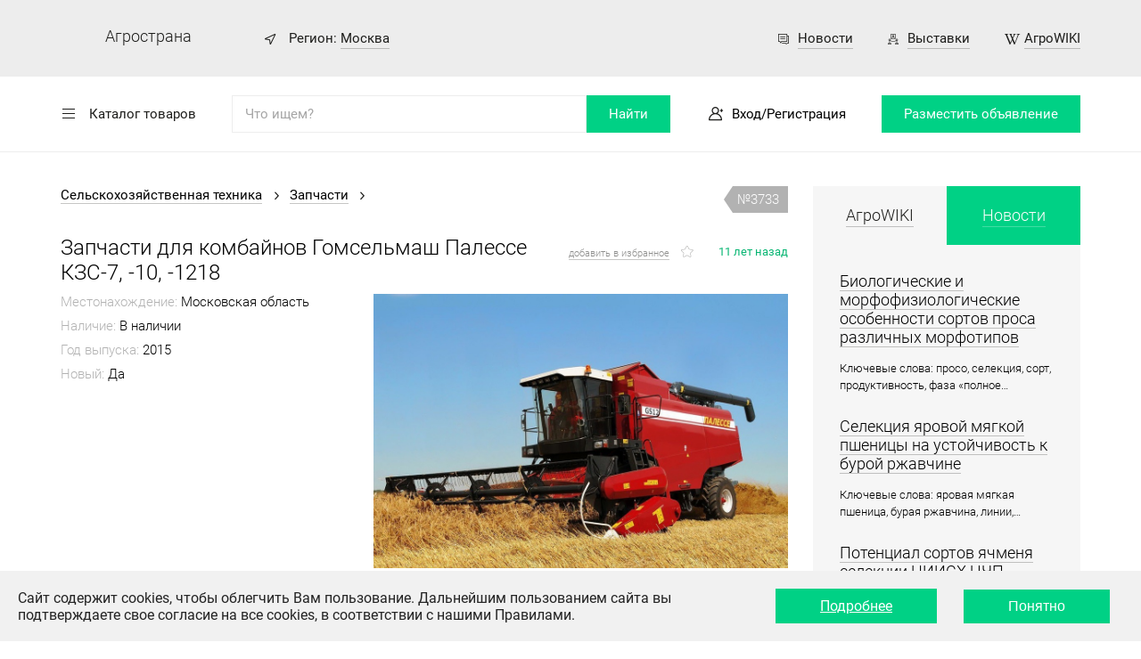

--- FILE ---
content_type: text/css
request_url: https://agrostrana.ru/css/app.156c2f77.css
body_size: 183158
content:
.base-button{text-decoration:none;font-family:Roboto,sans-serif}.base-button.default{display:-webkit-inline-box;display:-ms-inline-flexbox;display:inline-flex;-webkit-box-pack:center;-ms-flex-pack:center;justify-content:center;-ms-flex-line-pack:center;align-content:center;text-align:center;width:auto;height:var(--base-height);line-height:var(--base-height);padding:var(--base-padding);color:#fff;background:#00d185;font-size:var(--base-font-size);cursor:pointer}.base-button.default.is-labeled .base-label-text,.base-button.default.is-labeled .base-label:before{color:#fff}.base-button.full-sized{display:-webkit-box;display:-ms-flexbox;display:flex}.base-button.style-bordered{color:#00d185;background:transparent;border:1px solid #00d185}.base-button.style-mini{background:#fff;padding:0;width:35px;height:35px;background:#ededed;border-radius:50%}.base-button.icon-arrow-right .btn-span{display:none}.base-button.icon-arrow-right:before{-webkit-transform:rotate(-90deg);transform:rotate(-90deg);font-size:7px;position:relative;top:2px;line-height:35px;color:#000}.modal-dialog{font-family:Roboto,sans-serif;z-index:12001;display:grid;-webkit-box-pack:center;-ms-flex-pack:center;justify-content:center;-ms-flex-line-pack:center;align-content:center}.modal-dialog,.modal-dialog:before{position:fixed;width:100%;height:100%;top:0;left:0;bottom:0}.modal-dialog:before{display:block;content:"";z-index:12000;background:rgba(29,29,27,.7)}.modal-dialog .modal-container{background:transparent;border:3px solid #00d185;padding:10px;z-index:12002}.modal-dialog .modal-container .base-button.is-disabled{background:#ededed;pointer-events:none}.modal-dialog .modal-container .modal{background:#f6f6f6;width:530px;max-width:100%;z-index:12001;position:relative}.modal-dialog .modal-container .modal .modal-content{padding:55px 55px 35px 55px}.modal-dialog .modal-container .modal .modal-content .block{display:grid;grid-gap:25px}.modal-dialog .modal-container .modal h3.title{font-size:18px;color:#00d185;font-weight:300;margin:0}.modal-dialog .modal-container .modal .message{font-size:12px;color:#1d1d1b;font-weight:300;line-height:1.5em}.modal-dialog .modal-container .modal .message a{color:#1d1d1b;text-decoration:none;border-bottom:1px solid rgba(29,29,27,.12549019607843137);padding-bottom:1px;-webkit-transition:all .5s;transition:all .5s}.modal-dialog .modal-container .modal .message a:hover{border-bottom:1px solid rgba(29,29,27,.3764705882352941)}.modal-dialog .modal-container .modal .button-close{cursor:pointer;position:absolute;right:24px;top:26px;width:20px;height:20px}.modal-dialog .modal-container .modal .button-close .cross{background:#acacac;display:block;width:2px;height:20px;position:absolute;left:9px}.modal-dialog .modal-container .modal .button-close .cross.cross-left{-webkit-transform:rotate(45deg);transform:rotate(45deg)}.modal-dialog .modal-container .modal .button-close .cross.cross-right{-webkit-transform:rotate(-45deg);transform:rotate(-45deg)}.modal-dialog.theme-red .modal-container{border:3px solid #ff1542}.modal-dialog.theme-red .modal h3.title{color:#ff1542}.modal-dialog.theme-red .base-button{background:#ff1542}.country-select{border-right:0!important;background:#fff;font:inherit;font-family:Roboto,sans-serif;font-size:15px;border:0;-webkit-box-flex:1;-ms-flex-positive:1;flex-grow:1;display:grid;position:relative}@media (max-width:1023px){.country-select{position:unset}}.country-select .select-box{display:grid;-webkit-box-flex:1;-ms-flex-positive:1;flex-grow:1;height:42px;-webkit-box-align:center;-ms-flex-align:center;align-items:center;grid-template-columns:1.5fr 1fr;cursor:pointer}.country-select .select-box:before{grid-column:2;text-align:center;width:10px;font-size:8px;color:grey;display:block;width:100%}.country-select .select-box span{text-align:left;grid-column:1;grid-row:1;padding-left:14px}.country-select .country-select-list{left:0;z-index:100;display:none;background:#fff;position:absolute;border:1px solid #ededed;margin:0;max-height:300px;width:500px;overflow-y:auto;overflow-x:hidden;padding:0;top:100%}@media (max-width:1023px){.country-select .country-select-list{width:calc(100% - 2px)}}.country-select .country-select-list.appear-bottom{top:inherit;bottom:100%}.country-select .country-select-list.is-visible{display:block}.country-select .country-select-list li{list-style-type:none;text-align:left;display:-webkit-box;display:-ms-flexbox;display:flex;-webkit-box-align:center;-ms-flex-align:center;align-items:center;height:42px;padding:0;padding:0 20px;cursor:pointer}.country-select .country-select-list li.is-selected,.country-select .country-select-list li:hover{background:#ddd}.input-label{padding-top:10px;font-family:Roboto,sans-serif;text-align:left;font-size:12px;font-weight:400;line-height:1.5em;margin-bottom:7px;height:1.5em}.base-input-container{margin-top:var(--base-margin)}.base-input-container .flex-wrap{display:-webkit-box;display:-ms-flexbox;display:flex;width:100%;height:var(--base-height)}@media (max-width:1023px){.base-input-container .flex-wrap{position:relative}}.base-input-container .from-container{position:relative;border:1px solid #ededed;-webkit-box-flex:1;-ms-flex-positive:1;flex-grow:1;display:-webkit-box;display:-ms-flexbox;display:flex;background:var(--base-bg-color)}@media (max-width:1023px){.base-input-container .from-container{position:unset}}.base-input-container .from-container.country-select{width:100px;-webkit-box-flex:inherit;-ms-flex-positive:inherit;flex-grow:inherit}.base-input-container .from-container .input-reset{right:5px;width:20px}.base-input-container .from-container .input-reset,.base-input-container .from-container .input-reset.icon-password-show{cursor:pointer;display:block;position:absolute;padding-top:2px;height:20px;line-height:20px;text-align:center;font-size:8px;top:calc(50% - 13px)}.base-input-container .from-container .input-reset.icon-password-show{right:15px;width:30px}.base-input-container .base-input[type=number]::-webkit-inner-spin-button,.base-input-container .base-input[type=number]::-webkit-outer-spin-button{-webkit-appearance:none;margin:0}.base-input-container .base-input[type=number]{-moz-appearance:textfield}.base-input-container .base-input{outline:none;background:transparent;font-family:Roboto,sans-serif;font-size:15px;padding:0 14px;-webkit-box-flex:1;-ms-flex-positive:1;flex-grow:1;border:none;max-width:100%;width:100%}.base-input-container .base-input::-webkit-input-placeholder{color:#000;opacity:.35}.base-input-container .base-input::-moz-placeholder{color:#000;opacity:.35}.base-input-container .base-input:-ms-input-placeholder{color:#000;opacity:.35}.base-input-container .base-input::-ms-input-placeholder{color:#000;opacity:.35}.base-input-container .base-input::placeholder{color:#000;opacity:.35}.base-input-container .base-input.input-with-prefix{outline:none;padding-left:5px}.base-input-container .base-input.input-with-clear{outline:none;padding-right:25px}.base-input-container .input-prefix{padding-left:10px;line-height:var(--base-height);font-size:14px}.base-input-container .input-right-icon{line-height:var(--base-height);padding-right:5px;font-size:18px;color:#afafaf}.base-input-container .base-input-area{font-family:Roboto,sans-serif;font-size:15px;-webkit-box-flex:1;-ms-flex-positive:1;flex-grow:1;border:none;resize:none;padding:10px 15px}.base-input-container .base-checkbox{height:auto}.base-input-container .base-checkbox .from-container{border:none}.base-input-container .base-checkbox .from-container .base-input{display:none}.base-input-container .base-checkbox .from-container .base-input-label{display:grid;grid-gap:10px;grid-auto-flow:column;word-break:break-word}.base-input-container .base-checkbox .from-container .base-input-label:before{content:"";width:15px;height:15px;display:block;background:#fff;border:.5px solid #ededed}.base-input-container .base-checkbox .from-container .base-input:active{background:#ededed}.base-input-container .base-checkbox .from-container .base-input:checked+.base-input-label:before{background:#fff url(../img/checkmark.943e4fac.svg)}.base-input-container .base-checkbox .from-container .base-input:checked:active+.base-input-label:before{background:#ededed url(../img/checkmark.943e4fac.svg)}.base-input-container .error-label{display:block;color:#e30613;font-size:13px;font-weight:300;margin:5px 0}.base-input-container .required{position:absolute;right:-13px;top:5px;color:#e30613;font-size:15px;font-weight:300}.base-input-container.error .from-container{border:1px solid #e30613}.base-label{display:inline-block;padding:0 0;font-family:Roboto,sans-serif;font-size:var(--base-font-size)}.base-label:before{font-size:var(--base-icon-size);color:var(--base-icon-color);position:relative;top:var(--base-icon-offset)}.base-label.base-label-icon:before{content:"";display:inline-block;vertical-align:middle;position:relative;top:var(--base-icon-offset);background:var(--base-icon-src) no-repeat;background-size:contain;height:var(--base-icon-size);width:var(--base-icon-size)}.base-label .base-label-text{margin-left:var(--base-label-margin);color:var(--base-label-color)}.base-label .base-label-text.base-label-text-underlined{border-bottom:.5px solid rgba(29,29,27,.25);padding-bottom:2px}.base-label.base-label-inverted .base-label-text,.base-label.base-label-inverted:before{color:#fff}.base-label.base-label-inverted .base-label-text.base-label-text-underlined{border-bottom:.5px solid hsla(0,0%,100%,.25)}.base-label.icon-after{direction:rtl}.base-label.icon-after .base-label-text{direction:ltr;display:inline-block;margin-left:0;margin-right:var(--base-label-margin)}.base-label .underlined{border-bottom:.5px solid rgba(29,29,27,.25);text-decoration:none;padding-bottom:2px}.base-label a{color:#1d1d1b;text-decoration:none}.app-catalog{position:absolute;width:auto;left:0;top:calc(100% + var(--base-dropdown-offset))}.app-catalog .dropdown-title{opacity:.5;font-size:12px;color:#1d1d1b;padding-left:20px;display:none;font-weight:400;margin:25px 0 0 0}.app-catalog .dropdown{position:relative;z-index:12000;background:#fff;-webkit-box-shadow:3px 9px 19px 2px rgba(0,0,0,.21);box-shadow:3px 9px 19px 2px rgba(0,0,0,.21);width:auto;display:grid;text-align:left;-webkit-box-pack:start;-ms-flex-pack:start;justify-content:flex-start;-webkit-box-align:stretch;-ms-flex-align:stretch;align-items:stretch;grid-gap:25px 0;border-top:5px solid #06b572;grid-auto-columns:250px;grid-auto-flow:column}@media (max-width:1023px){.app-catalog .dropdown{display:none!important}}.app-catalog .dropdown.dropdown-hidden{display:none}.app-catalog .dropdown:before{border-left:4px solid #06b572;border-top:4px solid #06b572;background:#06b572;top:-12px;left:47px;width:12px;-webkit-transform:rotate(45deg);transform:rotate(45deg)}.app-catalog .dropdown:after,.app-catalog .dropdown:before{content:"";z-index:5;display:block;font-size:11px;color:rgba(29,29,27,.25);position:absolute;height:12px}.app-catalog .dropdown:after{background:#fff;top:0;left:43px;width:30px}.app-catalog .dropdown .app-catalog-list{max-height:calc(100vh - 270px);overflow-y:auto;width:100%;position:relative;margin-left:-3px;display:none;padding:0 0 0 0;-ms-flex-line-pack:start;align-content:flex-start;grid-gap:0 0;grid-auto-flow:row;list-style-type:none;margin-bottom:0}.app-catalog .dropdown .app-catalog-list.has-children{display:grid}.app-catalog .dropdown .app-catalog-list::-webkit-scrollbar-track{border-radius:10px;background-color:transparent}.app-catalog .dropdown .app-catalog-list::-webkit-scrollbar{margin:10px;width:3px;top:10px;background-color:#f5f5f5}.app-catalog .dropdown .app-catalog-list::-webkit-scrollbar-thumb{background-color:#9d9d9c}.app-catalog .dropdown .app-catalog-list:first-child{border-left:none;margin-left:0}.app-catalog .dropdown .app-catalog-list li{font-size:14px;font-weight:400}.app-catalog .dropdown .app-catalog-list li a{padding:10px 20px;display:grid;grid-template-columns:1fr 15px;-webkit-box-align:center;-ms-flex-align:center;align-items:center;text-decoration:none;color:#000;position:relative}.app-catalog .dropdown .app-catalog-list li a.selected,.app-catalog .dropdown .app-catalog-list li a:hover{color:#06b572}.app-catalog .dropdown .app-catalog-list li a.selected.has-children:after{font-family:fontello;font-style:normal;font-weight:400;content:"\E810";color:#06b572;display:block;font-size:11px;position:absolute;right:8px;top:calc(50% - 5px);height:15px;width:12px;z-index:10;border:0}.base-preview-element{display:grid;font-family:Roboto,serif;grid-gap:5px 10px}.base-preview-element.theme-default{padding:0 0;justify-items:flex-start;grid-template-columns:166px 1fr;grid-auto-rows:-webkit-max-content;grid-auto-rows:max-content}.base-preview-element.theme-default .image{grid-row:1/span 3;grid-column:1;display:block;width:166px;height:120px;overflow:hidden}.base-preview-element.theme-default .image img{width:100%;height:100%;-o-object-fit:cover;object-fit:cover}.base-preview-element.theme-default .date{padding-top:10px;font-size:11px;grid-row:1;grid-column:2}@media (max-width:1023px){.base-preview-element.theme-default .date{font-size:10px}}.base-preview-element.theme-default .title{font-weight:300;font-size:18px;grid-row:2;grid-column:2}.base-preview-element.theme-default .title span{line-height:1.5;border-bottom:.5px solid rgba(29,29,27,.25)}.base-preview-element.theme-default .show_more{grid-row:3;grid-column:2}.base-preview-element.theme-default a{text-decoration:none;color:#000}.base-preview-element.theme-top{padding:15px 0;position:relative;justify-items:flex-start;grid-template-columns:100%;grid-auto-rows:-webkit-max-content;grid-auto-rows:max-content;grid-gap:10px 10px;width:166px}.base-preview-element.theme-top .image{z-index:1;grid-row:1;display:block;width:100%;height:120px;overflow:hidden}.base-preview-element.theme-top .image img{width:100%;height:100%;-o-object-fit:cover;object-fit:cover}.base-preview-element.theme-top .price{position:absolute;z-index:2;font-size:13px;font-weight:700;height:30px;line-height:30px;padding:0 10px 0 15px;-webkit-clip-path:polygon(100% 0,100% 49%,100% 100%,10px 100%,0 50%,10px 0);clip-path:polygon(100% 0,100% 49%,100% 100%,10px 100%,0 50%,10px 0);color:#fff;right:0;background:#b2b2b2}.base-preview-element.theme-top .price.is-good-price{background:#00d185}.base-preview-element.theme-top .date{font-size:11px;grid-row:3}.base-preview-element.theme-top .title{font-weight:300;font-size:18px;grid-row:2}.base-preview-element.theme-top .title span{line-height:1.5;border-bottom:.5px solid rgba(29,29,27,.25)}.base-preview-element.theme-top .show_more{grid-row:4}.base-preview-element.theme-top a{text-decoration:none;color:#000}.base-preview-element.theme-underlay{position:relative;justify-items:flex-start;grid-template-columns:100%;grid-auto-rows:-webkit-max-content;grid-auto-rows:max-content;width:auto;padding:30px 30px;grid-gap:10px 10px}@media (max-width:1023px){.base-preview-element.theme-underlay{padding:12px 18px}}.base-preview-element.theme-underlay .image{position:absolute;z-index:0;display:block;left:0;right:0;top:0;bottom:0;overflow:hidden}.base-preview-element.theme-underlay .image img{width:100%;height:100%;-o-object-fit:cover;object-fit:cover;opacity:0;position:relative;left:0;top:0;-webkit-transition:width 1s,height 1s,opacity .2s,transform 1s;-webkit-transition:width 1s,height 1s,opacity .2s,-webkit-transform 1s;transition:width 1s,height 1s,opacity .2s,-webkit-transform 1s;transition:width 1s,height 1s,opacity .2s,transform 1s;transition:width 1s,height 1s,opacity .2s,transform 1s,-webkit-transform 1s}.base-preview-element.theme-underlay .image:after{position:absolute;z-index:0;display:block;overflow:hidden;content:"";background:rgba(29,29,27,.7);left:0;right:0;top:0;bottom:0;opacity:0;-webkit-transition:opacity .2s;transition:opacity .2s}.base-preview-element.theme-underlay .date{z-index:1;font-size:13px;grid-row:1}@media (max-width:1023px){.base-preview-element.theme-underlay .date{font-size:10px}}.base-preview-element.theme-underlay .title{font-weight:300;z-index:1;grid-row:2;font-size:18px}@media (max-width:1023px){.base-preview-element.theme-underlay .title{font-size:14px}}.base-preview-element.theme-underlay .title span{line-height:1.5;border-bottom:.5px solid rgba(29,29,27,.25)}.base-preview-element.theme-underlay .show_more{z-index:1;font-size:15px;grid-row:3;padding-top:10px}@media (max-width:1023px){.base-preview-element.theme-underlay .show_more{padding-top:10px}}.base-preview-element.theme-underlay .show_more .base-label-text{font-size:12px}.base-preview-element.theme-underlay a{-webkit-transition:color .2s;transition:color .2s;text-decoration:none;color:#000;font-size:18px}.base-preview-element.theme-underlay:active,.base-preview-element.theme-underlay:focus,.base-preview-element.theme-underlay:hover{color:#fff!important}.base-preview-element.theme-underlay:active .image img,.base-preview-element.theme-underlay:focus .image img,.base-preview-element.theme-underlay:hover .image img{width:110%;height:110%;-webkit-transform:translate(-5%,-5%);transform:translate(-5%,-5%);opacity:1}.base-preview-element.theme-underlay:active .image:after,.base-preview-element.theme-underlay:focus .image:after,.base-preview-element.theme-underlay:hover .image:after{opacity:1}.base-preview-element.theme-underlay:active .title span,.base-preview-element.theme-underlay:focus .title span,.base-preview-element.theme-underlay:hover .title span{border-bottom:.5px solid hsla(0,0%,100%,.25)}.base-preview-element.theme-underlay:active .base-label-text,.base-preview-element.theme-underlay:active .base-label:before,.base-preview-element.theme-underlay:active a,.base-preview-element.theme-underlay:focus .base-label-text,.base-preview-element.theme-underlay:focus .base-label:before,.base-preview-element.theme-underlay:focus a,.base-preview-element.theme-underlay:hover .base-label-text,.base-preview-element.theme-underlay:hover .base-label:before,.base-preview-element.theme-underlay:hover a{color:#fff!important}.base-preview-element.theme-underlay:active .base-label-text,.base-preview-element.theme-underlay:focus .base-label-text,.base-preview-element.theme-underlay:hover .base-label-text{border-bottom:.5px solid hsla(0,0%,100%,.25)}.base-preview-element.theme-mini{position:relative;justify-items:flex-start;grid-template-columns:100%;grid-auto-rows:-webkit-max-content;grid-auto-rows:max-content;width:auto;padding:0;grid-gap:18px 10px}@media (max-width:1023px){.base-preview-element.theme-mini{padding:12px 18px}}.base-preview-element.theme-mini .image{display:none}.base-preview-element.theme-mini .date{z-index:1;font-size:13px;grid-row:1}@media (max-width:1023px){.base-preview-element.theme-mini .date{font-size:10px}}.base-preview-element.theme-mini .description{padding-top:0;font-size:15px;font-weight:300!important}.base-preview-element.theme-mini .description *{font-weight:300!important}.base-preview-element.theme-mini .title{font-weight:300;z-index:1;grid-row:2;font-size:18px}@media (max-width:1023px){.base-preview-element.theme-mini .title{font-size:14px}}.base-preview-element.theme-mini .title span{line-height:1.5;border-bottom:.5px solid rgba(29,29,27,.25)}.base-preview-element.theme-mini .show_more{z-index:1;font-size:15px;grid-row:3;padding-top:10px}@media (max-width:1023px){.base-preview-element.theme-mini .show_more{padding-top:10px}}.base-preview-element.theme-mini .show_more .base-label-text{font-size:12px}.base-preview-element.theme-mini a{-webkit-transition:color .2s;transition:color .2s;text-decoration:none;color:#000;font-size:18px}.app-search-bar-dropdown{position:relative;margin-left:190px;z-index:10000}@media (max-width:992px){.app-search-bar-dropdown{margin-left:0;top:-6px}}.app-search-bar-dropdown .dropdown{background:#fff;-webkit-box-shadow:3px 9px 19px 2px rgba(0,0,0,.21);box-shadow:3px 9px 19px 2px rgba(0,0,0,.21);position:absolute;top:calc(100% + var(--base-dropdown-offset));width:100%;display:grid;text-align:left;grid-auto-flow:column;-webkit-box-pack:start;-ms-flex-pack:start;justify-content:flex-start;-webkit-box-align:stretch;-ms-flex-align:stretch;align-items:stretch;grid-gap:0;grid-auto-columns:minmax(0,1fr);grid-auto-rows:minmax(0,1fr)}@media (max-width:992px){.app-search-bar-dropdown .dropdown{grid-auto-rows:auto;border:1px solid #efefef}}.app-search-bar-dropdown .dropdown.dropdown-hidden{display:none}.app-search-bar-dropdown .dropdown .app-search-bar-result-block{display:grid;-webkit-box-pack:start;-ms-flex-pack:start;justify-content:flex-start;-ms-flex-line-pack:start;align-content:flex-start;grid-auto-columns:minmax(0,1fr);padding:10px}.app-search-bar-dropdown .dropdown .app-search-bar-left{grid-row:1/span 2;grid-column:1;border-right:.5px solid rgba(29,29,27,.25);grid-auto-rows:minmax(0,1fr)}@media (max-width:992px){.app-search-bar-dropdown .dropdown .app-search-bar-left{grid-auto-rows:auto}}.app-search-bar-dropdown .dropdown .app-search-bar-left ul{display:grid;padding:0 15px;grid-auto-rows:minmax(30px,-webkit-max-content);grid-auto-rows:minmax(30px,max-content);-webkit-box-align:center;-ms-flex-align:center;align-items:center;grid-gap:10px}.app-search-bar-dropdown .dropdown .app-search-bar-left ul li{font-size:15px;font-weight:700}.app-search-bar-dropdown .dropdown .app-search-bar-left ul li .base-label.base-label-icon:before{background-size:cover;-ms-flex-item-align:start;align-self:flex-start}.app-search-bar-dropdown .dropdown .app-search-bar-left ul li a{text-decoration:none;color:#000}.app-search-bar-dropdown .dropdown .app-search-bar-left ul li .products-label{display:grid;-webkit-box-pack:start;-ms-flex-pack:start;justify-content:flex-start;-webkit-box-align:center;-ms-flex-align:center;align-items:center;grid-auto-flow:column;text-align:left;grid-template-columns:40px 1fr}.app-search-bar-dropdown .dropdown .app-search-bar-left ul li .products-label .base-label-text{display:-webkit-box;display:-ms-flexbox;display:flex;-webkit-box-orient:horizontal;-webkit-box-direction:normal;-ms-flex-direction:row;flex-direction:row;-ms-flex-wrap:wrap;flex-wrap:wrap;-ms-flex-negative:10px;flex-shrink:10px;color:#06b572;margin-right:-30px;overflow:hidden}.app-search-bar-dropdown .dropdown .app-search-bar-left ul li .products-label .title{margin-right:30px}.app-search-bar-dropdown .dropdown .app-search-bar-left ul li .products-label .price{margin-right:30px;display:inline-block;color:#000}.app-search-bar-dropdown .dropdown .app-search-bar-news{grid-row:1;grid-column:2;border-bottom:.5px solid rgba(29,29,27,.25)}@media (max-width:992px){.app-search-bar-dropdown .dropdown .app-search-bar-news{grid-auto-rows:auto}}.app-search-bar-dropdown .dropdown .app-search-bar-agrowiki{grid-row:2;grid-column:2}@media (max-width:992px){.app-search-bar-dropdown .dropdown .app-search-bar-agrowiki{grid-auto-rows:auto}}@media (max-width:992px){.app-search-bar-dropdown .dropdown .app-search-bar-left{grid-row:1;grid-column:1;border-bottom:.5px solid rgba(29,29,27,.25);border-right:none}.app-search-bar-dropdown .dropdown .app-search-bar-news{grid-row:2;grid-column:1;border-bottom:.5px solid rgba(29,29,27,.25)}.app-search-bar-dropdown .dropdown .app-search-bar-agrowiki{grid-row:3;grid-column:1}}.app-search-bar-dropdown .dropdown ul{list-style-type:none;padding:15px;margin:0;grid-row:1;grid-column:1;z-index:1}.app-search-bar-dropdown .dropdown ul.no-categories{grid-row:2}.app-search-bar-dropdown .dropdown ul li.categories{font-size:15px;font-weight:700}.app-search-bar-dropdown .dropdown ul li.categories:first-child{padding-right:60px}.app-search-bar-dropdown .dropdown ul li.categories a{color:#000;text-decoration:none}.app-search-bar-dropdown .dropdown ul li.categories a:hover{color:#06b572}.app-search-bar-dropdown .dropdown .all-results{justify-self:flex-end;align-self:flex-start;z-index:10;grid-row:1;grid-column:1;text-decoration:none;border-bottom:.5px solid rgba(29,29,27,.25);font-size:13px;color:#000}.app-search-bar-dropdown .not-found{height:60px;line-height:60px;text-align:center;-ms-flex-line-pack:center;align-content:center;-ms-flex-item-align:center;align-self:center}.app-search-bar-dropdown .not-found.not-found-categories,.app-search-bar-dropdown .not-found.not-found-news,.app-search-bar-dropdown .not-found.not-found-wiki{grid-row:1;grid-column:1;align-self:center}@media (max-width:992px){.app-search-bar-dropdown .base-preview-element .date,.app-search-bar-dropdown .base-preview-element .title{grid-column:1/span 2}}@media (max-width:992px){.app-search-bar-dropdown .base-preview-element .image{display:none}}.app-search-bar{background:#fff;border-top:.5px solid #ededed;border-bottom:.5px solid #ededed;font-family:Roboto,serif}@media (max-width:1023px){.app-search-bar{background:#fff}}.app-search-bar .app-search-bar-container{position:relative;width:100%;margin:0 auto;height:84px;display:grid;-webkit-box-align:center;-ms-flex-align:center;align-items:center;grid-auto-flow:column;justify-items:stretch;grid-template-columns:-webkit-max-content 1fr -webkit-max-content -webkit-max-content;grid-template-columns:max-content 1fr max-content max-content;grid-gap:0 40px}@media (max-width:1023px){.app-search-bar .app-search-bar-container{position:relative;grid-template-columns:1fr -webkit-max-content -webkit-max-content;grid-template-columns:1fr max-content max-content;grid-gap:20px;height:49px}}.app-search-bar .app-search-bar-container .catalog-menu-touch{height:100%;display:grid}.app-search-bar .app-search-bar-container .catalog-menu{height:100%;display:grid;-ms-flex-line-pack:center;align-content:center;-webkit-box-align:center;-ms-flex-align:center;align-items:center;text-decoration:none}@media (max-width:1023px){.app-search-bar .app-search-bar-container .catalog-menu .base-label:before{color:#000;font-size:13px;top:0}}@media (max-width:1023px){.app-search-bar .app-search-bar-container .catalog-menu .base-label-text{color:#000;font-size:12px}}.app-search-bar .app-search-bar-container .auth{text-align:center}@media (max-width:1023px){.app-search-bar .app-search-bar-container .auth.base-label:before{color:#000}}@media (max-width:1023px){.app-search-bar .app-search-bar-container .auth .base-label-text{display:none}}.app-search-bar .app-search-bar-container .auth a{color:#000}@media (max-width:1023px){.app-search-bar .app-search-bar-container .bar-search-field .base-input,.app-search-bar .app-search-bar-container .button-add{display:none}}@media (max-width:1023px){.app-search-bar .app-search-bar-container .bar-search-field .from-container{border:0}}.app-search-bar .app-search-bar-container .bar-search-field .input-right-icon{color:#000}@media (max-width:1023px){.app-search-bar .app-search-bar-container .bar-search-field .base-button{display:none}}.app-search-bar .app-search-bar-container .icon-search-1{display:none}@media (max-width:1023px){.app-search-bar .app-search-bar-container .icon-search-1{display:block}}@media (max-width:1023px){.app-search-bar .app-search-bar-dropdown{display:none}}@media (max-width:1023px){.app-search-bar.search-opened .app-search-bar-dropdown{display:block}}@media (max-width:1023px){.app-search-bar.search-opened .app-search-bar-container{grid-template-columns:1fr}}@media (max-width:1023px){.app-search-bar.search-opened .auth,.app-search-bar.search-opened .catalog-menu{display:none}}@media (max-width:1023px){.app-search-bar.search-opened .bar-search-field{position:absolute;left:0;right:0;top:4px;bottom:0;background:transparent;z-index:100}.app-search-bar.search-opened .bar-search-field input{font-size:12px}}@media (max-width:1023px){.app-search-bar.search-opened .bar-search-field .base-input{display:block}}@media (max-width:1023px){.app-search-bar.search-opened .bar-search-field .from-container{border:1px solid #ededed}}.app-search-bar.search-opened .bar-search-field .input-right-icon{color:#000}@media (max-width:1023px){.app-search-bar.search-opened .bar-search-field .base-button{display:none}}.app-search-bar.is-main{background:#027949;border:0}@media (max-width:1023px){.app-search-bar.is-main{background:#fff}}.app-search-bar.is-main .auth a{color:#fff}@media (max-width:1023px){.app-search-bar.is-main .auth a.base-label:before{color:#fff}}.app-search-bar .label-location{padding-right:5px;display:none!important;grid-row:1}@media (max-width:1023px){.app-search-bar .label-location{display:block!important}}@media (max-width:1023px){.app-search-bar .label-location .base-label-text{display:none}}.app-navbar{padding-top:169px;background:#ededed}@media (max-width:1023px){.app-navbar{padding-top:144px;background:#fff}}.app-navbar .navbar{text-align:left;-webkit-box-pack:justify;-ms-flex-pack:justify;justify-content:space-between;-ms-flex-line-pack:center;align-content:center;-webkit-box-align:center;-ms-flex-align:center;align-items:center;display:grid;grid-auto-flow:column;grid-template-columns:auto 1fr;height:85px;grid-gap:0 80px}@media (max-width:1023px){.app-navbar .navbar{grid-auto-flow:row;grid-template-columns:1fr;height:95px}}.app-navbar .navbar .nav-info{display:grid;-ms-flex-line-pack:center;align-content:center;-webkit-box-align:center;-ms-flex-align:center;align-items:center;grid-gap:0 46px;grid-row:1}@media (max-width:1023px){.app-navbar .navbar .nav-info{grid-row:2;grid-template-columns:1fr auto;height:55px}}.app-navbar .navbar .nav-info .button-add{display:none}@media (max-width:1023px){.app-navbar .navbar .nav-info .button-add{display:grid}}.app-navbar .navbar .nav-menu{grid-template-columns:1fr;grid-auto-flow:column;display:grid;grid-gap:0 36px;grid-row:1}@media (max-width:1023px){.app-navbar .navbar .nav-menu{-webkit-box-align:center;-ms-flex-align:center;align-items:center;height:45px;-webkit-box-pack:start;-ms-flex-pack:start;justify-content:flex-start;justify-items:center;grid-template-columns:unset;grid-gap:0 20px;grid-row:1}}@media (max-width:450px){.app-navbar .navbar .nav-menu{grid-gap:0;-webkit-box-pack:justify;-ms-flex-pack:justify;justify-content:space-between}}.app-navbar .navbar .nav-menu .menu-item{-ms-flex-item-align:center;align-self:center}@media (max-width:1023px){.app-navbar .navbar .nav-menu .menu-item{-ms-flex-item-align:center;align-self:center}}@media (max-width:1023px){.app-navbar .navbar .nav-menu .base-label{font-size:12px}}.app-navbar .navbar .nav-menu .base-label:before{font-size:12px}.app-navbar .app-logo{grid-row:1;font-weight:300;text-decoration:none;text-align:left}@media (max-width:1023px){.app-navbar .app-logo .base-label{font-size:14px}}@media (max-width:1023px){.app-navbar .app-logo .base-label:before{width:32px;height:32px}}.app-navbar .location{-webkit-box-align:center;-ms-flex-align:center;align-items:center;display:grid;grid-gap:5px;grid-template-columns:auto 1fr}@media (max-width:1023px){.app-navbar .location{display:block;position:absolute;top:150px;left:18px;right:18px}}.app-navbar .location-search{position:relative}.app-navbar .label-location{grid-row:1}@media (max-width:1023px){.app-navbar .label-location{display:none}}.app-navbar .category-search-result-dropdown{z-index:20000;position:absolute;display:none;top:41px;right:0;left:0;max-height:400px;overflow-y:auto;border:1px solid #ededed;width:100%;-webkit-box-sizing:border-box;box-sizing:border-box;background:#fff;-webkit-box-shadow:3px 9px 19px 2px rgba(0,0,0,.11);box-shadow:3px 9px 19px 2px rgba(0,0,0,.11)}.app-navbar .category-search-result-dropdown ul.category-search-result-list{margin:0;padding:0}.app-navbar .category-search-result-dropdown ul.category-search-result-list li.category-result-item{cursor:pointer;margin:0;padding:12px 18px;display:grid;grid-gap:10px;-webkit-transition:background-color 1s;transition:background-color 1s}.app-navbar .category-search-result-dropdown ul.category-search-result-list li.category-result-item .category-label{font-size:15px;color:#000;font-weight:400}.app-navbar .category-search-result-dropdown ul.category-search-result-list li.category-result-item .category-breadcrumbs{font-weight:300;font-size:12px;opacity:.5;color:#000}.app-navbar .category-search-result-dropdown ul.category-search-result-list li.category-result-item:hover{background:#f7f7f7}.app-navbar .category-search-result-dropdown ul.category-search-result-list li.category-result-item:hover .category-label{display:grid;grid-template-columns:1fr auto}.app-navbar .category-search-result-dropdown ul.category-search-result-list li.category-result-item:hover .category-label:after{font-family:fontello;font-style:normal;font-weight:400;content:"\E823";color:#00d185;grid-row:1;grid-column:2;justify-self:flex-end}.app-navbar .category-search-result-dropdown.showed{display:block}.app-navbar .category-search-result-dropdown .not-found{display:block;padding:20px}.header{width:100%;position:fixed;top:0;z-index:10020;left:0;background:#ededed}.header.headroom{will-change:transform;-webkit-transition:left .2s,-webkit-transform .2s linear;transition:left .2s,-webkit-transform .2s linear;transition:left .2s,transform .2s linear;transition:left .2s,transform .2s linear,-webkit-transform .2s linear}.header.headroom--pinned{-webkit-transform:translateY(0);transform:translateY(0)}.header.headroom--unpinned{-webkit-transform:translateY(-100%);transform:translateY(-100%)}@media (max-width:1023px){.menu-opened .header{left:215px}}.base-social-buttons{display:grid;grid-gap:22px}.base-social-buttons .icon-odnoklassniki:before{font-size:13px!important}.base-social-buttons ul.solcial-buttons{padding:0;margin:0;display:grid;grid-auto-flow:column;-webkit-box-pack:start;-ms-flex-pack:start;justify-content:flex-start;grid-gap:22px;list-style-type:none}.base-social-buttons ul.solcial-buttons li.icon-button{padding:0;margin:0}.base-social-buttons.theme-login .label{font-size:12px}.base-social-buttons.theme-login .social-icon:before{font-size:12px;color:#1d1d1b;line-height:35px}.base-social-buttons.theme-share{grid-auto-flow:column;-webkit-box-pack:start;-ms-flex-pack:start;justify-content:flex-start;-webkit-box-align:center;-ms-flex-align:center;align-items:center}.base-social-buttons.theme-share .label{font-size:15px}@media (max-width:1023px){.base-social-buttons.theme-share .label{font-size:12px}}.base-social-buttons.theme-share .solcial-buttons{grid-gap:17px}@media (max-width:1023px){.base-social-buttons.theme-share .solcial-buttons{grid-gap:10px}}.base-social-buttons.theme-share .social-icon:before{font-size:10px;color:rgba(29,29,27,.5);line-height:35px;position:relative;top:-3px}.base-social-buttons.theme-share .base-button.style-mini{background:#ededed;width:28px;height:28px}.base-social-buttons.theme-links{grid-auto-flow:column;-webkit-box-align:center;-ms-flex-align:center;align-items:center}.base-social-buttons.theme-links ul.solcial-buttons{grid-gap:17px}.base-social-buttons.theme-links .label{display:none}.base-social-buttons.theme-links .base-button.style-mini{width:26px;height:26px;background:#fff;border:1px solid #1d1d1b}.base-social-buttons.theme-links .social-icon:before{font-size:10px;color:#1d1d1b;line-height:25px}.base-social-buttons.theme-links .social-icon.icon-inst:before{font-size:1em!important;position:relative;top:1px}.base-social-buttons.theme-links .social-icon.icon-twitter:before{font-size:13px;top:1px;position:relative}.app-footer{background:#fff;z-index:2;position:relative;-webkit-box-shadow:0 10px 30px 10px rgba(0,0,0,.1);box-shadow:0 10px 30px 10px rgba(0,0,0,.1);font-family:Roboto,sans-serif;text-align:left;padding:0 0;overflow:hidden}.app-footer .cookie-law{z-index:10000}.app-footer #metrics{width:1px;height:1px;overflow:hidden;position:absolute;opacity:0}.app-footer .area{overflow:hidden}.app-footer .app-footer-container{grid-gap:0 32px;padding:40px 25px;-ms-flex-line-pack:center;align-content:center;-webkit-box-align:center;-ms-flex-align:center;align-items:center;display:grid;grid-auto-flow:column;min-height:75px}@media (max-width:1023px){.app-footer .app-footer-container{grid-auto-flow:row;padding:41px 0 22px 0;grid-gap:32px}}.app-footer .app-footer-container .app-footer-menu{display:grid;-ms-flex-line-pack:center;align-content:center;-webkit-box-align:center;-ms-flex-align:center;align-items:center;grid-gap:0 60px;grid-row:1}@media (max-width:1023px){.app-footer .app-footer-container .app-footer-menu{grid-row:1;grid-gap:25px 60px}}.app-footer .app-footer-container .app-footer-social{grid-auto-flow:column;display:grid;justify-self:flex-end;grid-gap:0 60px;grid-row:1}@media (max-width:1023px){.app-footer .app-footer-container .app-footer-social{grid-row:3;justify-self:stretch;-webkit-box-pack:stretch;-ms-flex-pack:stretch;justify-content:stretch}}.app-footer ul.app-footer-menu-list{grid-row:1;grid-column:2;list-style-type:none;display:grid;padding:0;margin:0;grid-gap:20px 60px;grid-auto-flow:column;grid-auto-columns:-webkit-max-content;grid-auto-columns:max-content;grid-template-rows:repeat(2,minmax(0,1fr));font-size:15px}@media (max-width:1500px){.app-footer ul.app-footer-menu-list{grid-auto-flow:column;grid-auto-columns:-webkit-max-content;grid-auto-columns:max-content;grid-template-rows:repeat(2,minmax(0,1fr))}}@media (max-width:1200px){.app-footer ul.app-footer-menu-list{grid-auto-flow:column;grid-auto-columns:-webkit-max-content;grid-auto-columns:max-content;grid-template-rows:repeat(4,minmax(0,1fr))}}@media (max-width:1023px){.app-footer ul.app-footer-menu-list{grid-row:2;grid-column:1;grid-template-columns:repeat(auto-fit,minmax(200px,1fr));grid-auto-flow:row;grid-gap:5px 0;justify-items:flex-start}}@media (max-width:768px){.app-footer ul.app-footer-menu-list{grid-template-columns:repeat(2,auto)}}.app-footer ul.app-footer-menu-list li{padding:0;margin:0}@media (max-width:1023px){.app-footer ul.app-footer-menu-list li{line-height:1.5em}}.app-footer ul.app-footer-menu-list li a{color:#000;text-decoration:none}.app-footer .app-logo{display:grid;grid-row:1;font-weight:300;text-decoration:none;text-align:left}.app-footer .app-footer-info{padding:13px 37px;background:#f6f6f6;-webkit-box-pack:justify;-ms-flex-pack:justify;justify-content:space-between;-ms-flex-line-pack:center;align-content:center;-webkit-box-align:center;-ms-flex-align:center;align-items:center;display:grid;grid-auto-flow:column}@media (max-width:1023px){.app-footer .app-footer-info{padding:13px 20px;grid-auto-flow:row}}.app-footer .app-footer-info ul.help-links{display:grid;grid-gap:0 40px;grid-auto-flow:column;padding:0;margin:0;list-style-type:none;font-size:13px;font-weight:300}@media (max-width:1023px){.app-footer .app-footer-info ul.help-links{grid-auto-flow:row;line-height:1.8em}}.app-footer .app-footer-info ul.help-links li{padding:0;margin:0}.app-footer .app-footer-info ul.help-links li a{color:#706f6f;text-decoration:none}.app-footer .scroll-to-top{justify-self:flex-end}.app-footer .copyright{font-size:13px;font-weight:300;color:#706f6f}.app-footer .copyright.show-md{color:#000;font-size:15px;display:none}@media (max-width:1023px){.app-footer .copyright.show-md{display:block}}.app-footer .copyright.hide-md{display:block}@media (max-width:1023px){.app-footer .copyright.hide-md{display:none}}.side-menu{-webkit-box-shadow:inset -10px 0 15px -10px rgba(0,0,0,.21);box-shadow:inset -10px 0 15px -10px rgba(0,0,0,.21);position:fixed;overflow-y:scroll;-webkit-transition:left .2s;transition:left .2s;left:-215px;top:0;background:#fff!important;width:auto;height:100vh;width:215px;z-index:2000;display:none}@media (max-width:1023px){.side-menu{display:block}}.side-menu.side-menu-opened{width:215px;left:0;z-index:2000}.side-menu .side-menu-title{opacity:.5;font-size:12px;color:#1d1d1b;padding-left:20px;display:none;font-weight:400;margin:25px 0 0 0}@media (max-width:1023px){.side-menu .side-menu-title{display:block}}.side-menu .button-back{opacity:.5;font-size:12px;color:#1d1d1b;display:none;font-weight:400;margin:15px 0 0 0;padding:10px 20px 10px 20px;text-decoration:none}@media (max-width:1023px){.side-menu .button-back{display:block}}.side-menu .button-back .base-label{display:grid;grid-template-columns:auto 1fr;-ms-flex-line-pack:center;align-content:center;-webkit-box-align:center;-ms-flex-align:center;align-items:center}.side-menu .button-back .base-label:before{-webkit-transform:scaleX(-1);transform:scaleX(-1)}.side-menu .side-menu-container{z-index:12000;-webkit-box-shadow:inset -10px 0 15px -10px rgba(0,0,0,.21);box-shadow:inset -10px 0 15px -10px rgba(0,0,0,.21);position:absolute;top:calc(100% + var(--base-dropdown-offset));width:100%;display:grid;text-align:left;grid-auto-flow:column;-webkit-box-pack:start;-ms-flex-pack:start;justify-content:flex-start;-webkit-box-align:stretch;-ms-flex-align:stretch;align-items:stretch;grid-gap:25px 40px;border-top:5px solid #06b572;grid-auto-columns:215px;-webkit-box-pack:end;-ms-flex-pack:end;justify-content:flex-end}@media (max-width:1023px){.side-menu .side-menu-container{position:relative;top:0;left:0;border:0;-webkit-box-shadow:none;box-shadow:none}}.side-menu .side-menu-container.side-menu-hidden{display:none}.side-menu .side-menu-container .side-menu-list{position:relative;max-width:250px;border-left:.5px solid rgba(29,29,27,.25);padding:0 0 0 0;display:grid;-ms-flex-line-pack:start;align-content:flex-start;grid-gap:0 40px;grid-auto-flow:row;list-style-type:none}.side-menu .side-menu-container .side-menu-list:first-child{border-left:none}.side-menu .side-menu-container .side-menu-list li{font-size:15px;font-weight:400}.side-menu .side-menu-container .side-menu-list li a{padding:10px 10px 10px 20px;display:grid;grid-template-columns:1fr 20px;-webkit-box-align:center;-ms-flex-align:center;align-items:center;text-decoration:none;color:#000}@media (max-width:1023px){.side-menu .side-menu-container .side-menu-list li a{font-size:12px;color:#1d1d1b;font-weight:400}}.side-menu .side-menu-container .side-menu-list li a .icon-shevron{font-size:8px}.side-menu .side-menu-container .side-menu-list li a.selected,.side-menu .side-menu-container .side-menu-list li a:hover{color:#fff;background:#06b572}.base-template{overflow-x:hidden}.base-template .page-components{position:relative}@media (max-width:1023px){.base-template .page-components{z-index:2;-webkit-box-shadow:3px 9px 19px 2px rgba(0,0,0,.21);box-shadow:3px 9px 19px 2px rgba(0,0,0,.21);-webkit-transition:left .2s;transition:left .2s;left:0;width:100%}}@media (max-width:1023px){.base-template.menu-opened .page-components{left:210px}}.base-template .Cookie--base{z-index:100000}.base-template .Cookie--base .Cookie__button{background:#00d185}.base-template .Cookie--base .Cookie__button:hover{background:#00e792}.banner-wide{position:relative;top:1px;padding:50px 25px 0 25px;text-align:center}@media (max-width:1023px){.banner-wide{display:none}}.banner-wide img{max-width:1094px;max-height:200px;display:block;width:100%;-o-object-fit:cover;object-fit:cover}.app-carousel-horizontal .app-carousel-horizontal-container{font-family:Roboto,serif;display:grid;grid-auto-flow:column;grid-gap:35px 0;-webkit-box-pack:space-evenly;-ms-flex-pack:space-evenly;justify-content:space-evenly;padding:35px 0 20px 0;grid-template-columns:1fr}@media (max-width:1023px){.app-carousel-horizontal .app-carousel-horizontal-container{padding:40px 0;margin:0 -18px}}.app-carousel-horizontal .app-carousel-horizontal-container>.title{color:#000;font-size:24px;font-weight:300;margin:0}@media (max-width:1023px){.app-carousel-horizontal .app-carousel-horizontal-container>.title{grid-row:1;justify-self:center;text-align:center;font-size:18px}}.app-carousel-horizontal .app-carousel-horizontal-container .carousel-list-container{grid-row:2;grid-column:1/span 2;overflow-x:hidden;display:grid;margin:0 -50px}.app-carousel-horizontal .app-carousel-horizontal-container .carousel-list-container.controls-on{grid-template-columns:50px 1fr 50px}.app-carousel-horizontal .app-carousel-horizontal-container .carousel-list-container.controls-inner{margin:0}.app-carousel-horizontal .app-carousel-horizontal-container .carousel-list-container .carousel-block{grid-column:2;overflow-x:hidden}@media (max-width:1023px){.app-carousel-horizontal .app-carousel-horizontal-container .carousel-list-container .carousel-block{grid-column:unset}}.app-carousel-horizontal .app-carousel-horizontal-container .carousel-list-container ul.carousel-list{-webkit-transition:-webkit-transform var(--transition-duration) ease-out;transition:-webkit-transform var(--transition-duration) ease-out;transition:transform var(--transition-duration) ease-out;transition:transform var(--transition-duration) ease-out,-webkit-transform var(--transition-duration) ease-out;list-style-type:none;margin:0;padding:0;display:grid;grid-auto-flow:column;grid-gap:0 30px;justify-items:flex-start;-webkit-box-pack:start;-ms-flex-pack:start;justify-content:flex-start}@media (max-width:1023px){.app-carousel-horizontal .app-carousel-horizontal-container .carousel-list-container ul.carousel-list{grid-gap:0!important;width:166px;margin:0 auto}.app-carousel-horizontal .app-carousel-horizontal-container .carousel-list-container ul.carousel-list li{margin-left:-28px;padding:0 28px}}.app-carousel-horizontal .app-carousel-horizontal-container .carousel-list-container ul.carousel-list.is-touching{-webkit-transition:none;transition:none}.app-carousel-horizontal .app-carousel-horizontal-container .carousel-list-container .arrow{background:url(../img/arrow-left.81e74b10.svg) no-repeat 50%;background-size:contain;width:30px;display:block;height:150px}.app-carousel-horizontal .app-carousel-horizontal-container .carousel-list-container .arrow.arrow-right{-webkit-transform:scaleX(-1);transform:scaleX(-1);justify-self:flex-end}.app-carousel-horizontal .app-carousel-horizontal-container ul.pagination{display:none;grid-auto-flow:column;-webkit-box-pack:end;-ms-flex-pack:end;justify-content:flex-end;-webkit-box-align:end;-ms-flex-align:end;align-items:flex-end;align-self:flex-end;grid-auto-columns:-webkit-max-content;grid-auto-columns:max-content;list-style-type:none;margin:0}@media (max-width:1023px){.app-carousel-horizontal .app-carousel-horizontal-container ul.pagination{display:grid;justify-self:center;grid-row:3;grid-column:1;padding:0}}.app-carousel-horizontal .app-carousel-horizontal-container ul.pagination.controls-on{display:grid}.app-carousel-horizontal .app-carousel-horizontal-container ul.pagination li.pagination-item{padding:11px 11px;cursor:pointer}.app-carousel-horizontal .app-carousel-horizontal-container ul.pagination li.pagination-item:last-child{padding-right:0}@media (max-width:1023px){.app-carousel-horizontal .app-carousel-horizontal-container ul.pagination li.pagination-item:last-child{padding:11px 11px}}.app-carousel-horizontal .app-carousel-horizontal-container ul.pagination li.pagination-item span{display:block;width:7px;height:7px;background:#b2b2b2;border-radius:3.5px}.app-carousel-horizontal .app-carousel-horizontal-container ul.pagination li.pagination-item.current span{background:#000}.app-carousel-horizontal .app-carousel-horizontal-container .show_more{-ms-flex-item-align:end;align-self:flex-end;justify-self:flex-end;-webkit-box-pack:end;-ms-flex-pack:end;justify-content:flex-end;z-index:1;font-size:15px}@media (max-width:1023px){.app-carousel-horizontal .app-carousel-horizontal-container .show_more{grid-row:4;justify-self:center}}@media (max-width:1023px){.app-carousel-horizontal .app-carousel-horizontal-container .show_more>.base-label{font-size:12px}}.app-carousel-horizontal .app-carousel-horizontal-container .show_more .base-label-text{border-bottom:.5px solid rgba(29,29,27,.25)}.base-info-element{display:grid;font-family:Roboto,serif;grid-gap:15px var(--base-image-margin)}.base-info-element.theme-default{padding:0 0;justify-items:flex-start;grid-auto-rows:-webkit-max-content;grid-auto-rows:max-content;grid-template-columns:1fr}.base-info-element.theme-default .description{padding-top:0;font-size:15px;font-weight:300}.base-info-element.theme-default .description *{font-weight:300!important;text-decoration:none!important;margin:0}.base-info-element.theme-default .title{font-size:18px}.base-info-element.theme-default .title span{line-height:1.5;border-bottom:.5px solid rgba(29,29,27,.25)}.base-info-element.theme-default a{text-decoration:none;color:#000}.base-info-element.theme-default.with-image{grid-template-columns:var(--base-image-width) 1fr}.base-info-element.theme-default.with-image .image{grid-row:1/span 2;grid-column:1;display:block;width:var(--base-image-width);height:var(--base-image-height);overflow:hidden}.base-info-element.theme-default.with-image .image img{width:100%;height:100%;-o-object-fit:cover;object-fit:cover}.base-info-element.theme-default.with-image .description{display:-webkit-box;max-width:100%;height:3.9em;line-height:1.3em;-webkit-line-clamp:3;-webkit-box-orient:vertical;overflow:hidden;text-overflow:ellipsis;padding-top:0;font-size:15px;grid-row:2;grid-column:2}@media (max-width:1023px){.base-info-element.theme-default.with-image .description{font-size:12px}}.base-info-element.theme-default.with-image .title{font-weight:300;font-size:18px;grid-row:1;grid-column:2}@media (max-width:1023px){.base-info-element.theme-default.with-image .title{font-size:14px}}.base-info-element.theme-default.with-image .title span{line-height:1.5;border-bottom:.5px solid rgba(29,29,27,.25)}.base-category-element{display:grid;font-family:Roboto,serif;grid-gap:15px 20px;padding:0 0;justify-items:flex-start;grid-auto-rows:-webkit-max-content;grid-auto-rows:max-content;grid-template-columns:var(--base-image-width) 1fr}@media (max-width:1023px){.base-category-element{grid-template-columns:1fr}}.base-category-element a.button_more{color:#00d185;font-weight:300}@media (max-width:1023px){.base-category-element a.button_more{padding:0 10px;height:15px;display:none}}.base-category-element ul.subcategories{list-style-type:none;margin:0;padding:0;line-height:1.6em;display:block;line-height:1.5em}@media (max-width:1023px){.base-category-element ul.subcategories .button-more-container{line-height:1.5em}}@media (max-width:1023px){.base-category-element ul.subcategories{justify-self:center;text-align:center;font-size:12px;height:auto;max-height:unset}}.base-category-element ul.subcategories li{display:inline;word-wrap:break-word;margin:0;padding:0;position:relative;font-weight:300;color:#00d185}@media (max-width:1023px){.base-category-element ul.subcategories li{padding-bottom:4px;line-height:1.8em}}.base-category-element ul.subcategories li:after{content:", "}.base-category-element ul.subcategories li.last-on-line:after{content:" "}.base-category-element ul.subcategories li:last-child:after{content:" "!important}.base-category-element ul.subcategories li a.button_more{padding:0 10px;height:1.3em;line-height:1.3em;display:inline-block;border-bottom:1px solid #00d185;padding-bottom:0;color:#00d185;font-weight:300}@media (max-width:1023px){.base-category-element ul.subcategories li a.button_more{padding:0 10px;height:1.3em;line-height:1.3em;display:inline-block;border-bottom:1px solid #00d185;padding-bottom:1px}}.base-category-element ul.subcategories li a{color:#00d185;padding-top:0;font-size:15px;line-height:1.5;border-bottom:.5px solid rgba(0,209,129,.301961)}@media (max-width:1023px){.base-category-element ul.subcategories li a{font-size:12px;padding-bottom:2px}}.base-category-element .title{display:block;line-height:1.4em;height:2.9em;overflow:hidden}@media (max-width:1023px){.base-category-element .title{justify-self:center;text-align:center}}@media (max-width:1200px){.base-category-element .title span{word-break:break-word}}@media (max-width:1023px){.base-category-element .title span{justify-self:center}}.base-category-element .description{font-weight:300;color:#00d185;display:none}@media (max-width:1023px){.base-category-element .base-info-element .title{font-weight:300;font-size:14px}}.base-category-element .image{grid-row:1/span 2;grid-column:1;display:block;width:var(--base-image-width);height:var(--base-image-height);overflow:hidden}@media (max-width:1023px){.base-category-element .image{grid-row:auto;grid-column:auto;justify-self:center}}.base-category-element .image img{width:100%;height:100%;-o-object-fit:contain;object-fit:contain}.main_page{font-family:Roboto,sans-serif}.main_page .content{display:grid;grid-gap:40px;overflow-x:hidden}.main_page .content .page-title{font-size:32px;font-weight:300;text-align:center;margin-top:50px}@media (max-width:1200px){.main_page .content .page-title{font-size:21px;margin-bottom:0;margin-top:20px}}.main_page .content .categories-list-container{display:grid;grid-template-columns:repeat(4,240px);-webkit-box-pack:justify;-ms-flex-pack:justify;justify-content:space-between;grid-gap:25px;padding:0 25px}@media (max-width:1200px){.main_page .content .categories-list-container{padding:0;grid-gap:40px 10px;grid-template-columns:repeat(4,230px)}}@media (max-width:1023px){.main_page .content .categories-list-container{display:grid;grid-template-columns:repeat(auto-fill,minmax(0,150px));margin:0 -20px;-webkit-box-pack:center;-ms-flex-pack:center;justify-content:center;justify-items:center;padding:0}}.main_page .content .banner-narrow{grid-row:3;text-align:center;grid-column:1/-1;padding:30px 0}.main_page .content .banner-narrow p{margin:0;padding:0}@media (max-width:1023px){.main_page .content .banner-narrow{display:none}}.main_page .content .banner-narrow img{max-width:1094px;max-height:95px;display:block;width:100%!important;-o-object-fit:cover;object-fit:cover}.main_page .block-header{display:grid;grid-template-columns:1fr 1fr}.main_page .block-header>.title{color:#000;font-size:24px;font-weight:300;margin:0}@media (max-width:1023px){.main_page .block-header>.title{font-size:19px}}.main_page .block-header>.title span{border-bottom:.5px solid rgba(29,29,27,.25)}.main_page .block-header .show_more{-ms-flex-item-align:end;align-self:flex-end;justify-self:flex-end;-webkit-box-pack:end;-ms-flex-pack:end;justify-content:flex-end;z-index:1;font-size:15px}.main_page .block-header .show_more .base-label-text{border-bottom:.5px solid rgba(29,29,27,.25)}@media (max-width:1023px){.main_page .block-header .show_more .base-label-text{font-size:12px}}.main_page .news-content{grid-template-columns:repeat(2,minmax(0,1fr));display:grid;grid-gap:20px 0;margin:0 -30px;overflow:hidden}@media (max-width:1023px){.main_page .news-content{grid-template-columns:1fr;grid-gap:0 0;margin:0 -18px}}.main_page .more-info{display:grid;grid-gap:90px;padding:0 25px;grid-template-columns:minmax(0,7fr) minmax(0,4fr)}@media (max-width:1023px){.main_page .more-info{grid-template-columns:1fr;grid-gap:20px;padding:0 0 45px 0}}.main_page .agrowiki-widget,.main_page .news-widget{display:grid;grid-gap:45px;grid-template-rows:auto 1fr}.main_page .agrowiki-content{display:grid;grid-gap:35px;-ms-flex-line-pack:start;align-content:flex-start}@media (max-width:1023px){.main_page .agrowiki-content .base-info-element{grid-gap:15px 25px}}.main_page .app-carousel-horizontal{background:#f6f6f6}.widget-articles{background:#fff}.widget-articles .widget-articles-tab-bar ul.tab-bar-list{display:grid;grid-template-columns:repeat(2,minmax(0,1fr));list-style-type:none;padding:0;margin:0}.widget-articles .widget-articles-tab-bar ul.tab-bar-list .is-active{background:transparent}.widget-articles .widget-articles-tab-bar ul.tab-bar-list li{width:100%;padding:0}.widget-articles .widget-articles-tab-bar ul.tab-bar-list li a{font-weight:300}.widget-articles .widget-articles-content{display:grid;grid-gap:25px;padding:30px}.widget-articles .widget-articles-content.is-news{grid-gap:25px}@media (max-width:1023px){.widget-articles .widget-articles-content.is-news{grid-gap:20px}}.widget-articles .widget-articles-content .base-info-element{font-weight:300}.widget-articles .widget-articles-content .base-info-element .title{display:block}.widget-articles .widget-articles-content .base-info-element .title span{font-weight:300;line-height:1.2em}.widget-articles .widget-articles-content .base-preview-element.theme-mini{padding:0}.widget-articles .widget-articles-content .base-preview-element .title{display:block;display:-webkit-box;max-width:100%;height:81;font-size:18;line-height:1.5;-webkit-line-clamp:3;-webkit-box-orient:vertical;overflow:hidden;text-overflow:ellipsis}.widget-articles .widget-articles-content .base-preview-element .title span{line-height:1.2em}@media (max-width:1023px){.widget-articles .widget-articles-content .base-preview-element .title{height:auto}}.widget-articles .widget-articles-content .base-preview-element .title.with-desc{height:auto}.widget-articles .widget-articles-content .base-preview-element .date,.widget-articles .widget-articles-content .base-preview-element .show_more,.widget-articles .widget-articles-content .base-preview-element .title{grid-row:unset}.widget-articles .widget-articles-content .description{line-height:1.2em;height:2.4em;display:-webkit-box;max-width:100%;height:39px;font-size:13px;line-height:1.5;-webkit-line-clamp:2;-webkit-box-orient:vertical;overflow:hidden;text-overflow:ellipsis}.widget-articles .widget-articles-content .description *{text-align:left!important}.content-page-template{background:#f6f6f6;font-family:Roboto,sans-serif}.content-page-template .content{display:grid;grid-template-columns:minmax(0,1fr) 300px;grid-gap:28px;padding:40px 0 40px 0}@media (max-width:1023px){.content-page-template .content{grid-template-columns:1fr}}.content-page-template .content .page-title{font-size:36px;font-weight:300;margin:0}.content-page-template .content .center-container{display:grid;grid-gap:28px;-ms-flex-line-pack:start;align-content:flex-start}.content-page-template .content .center-container .search-settings{display:grid;-webkit-box-pack:justify;-ms-flex-pack:justify;justify-content:space-between;grid-auto-flow:column}.content-page-template .content .center-container .banner-product{text-align:center;padding:0 0}.content-page-template .content .center-container .banner-product img{display:block;width:100%;-o-object-fit:cover;object-fit:cover}.content-page-template .content .right-container{display:grid;grid-gap:8px;-webkit-box-align:start;-ms-flex-align:start;align-items:flex-start;-ms-flex-line-pack:start;align-content:flex-start}.content-page-template .banner-vertical{display:block;text-align:center}@media (max-width:1023px){.content-page-template .banner-vertical{display:none}}.content-page-template .banner-vertical img{width:100%;max-width:300px;max-height:600px}.content-page-template .banner-vertical-mobile{display:none;text-align:center}@media (max-width:1023px){.content-page-template .banner-vertical-mobile{display:block}}.content-page-template .banner-vertical-mobile img{max-width:100%;width:100%;max-width:300px;max-height:600px}ul.category-filter-list{margin:0;padding:0;list-style-type:none;padding:0 0 0 20px}ul.category-filter-list li.category-filter-item{display:grid;grid-gap:5px;word-wrap:break-word;margin:0;padding:0;line-height:1.5em}ul.category-filter-list li.category-filter-item>a{display:inline-block;vertical-align:top;font-size:15px;font-weight:300;color:#000;text-decoration:none}ul.category-filter-list li.category-filter-item>a .base-label{margin-left:-18px;font-size:15px;font-weight:300;color:#000;display:grid;grid-template-columns:auto 1fr}ul.category-filter-list li.category-filter-item>a .base-label:before{top:9px}ul.category-filter-sublist{list-style-type:none;padding:0 0 0 20px}ul.category-filter-sublist li.category-filter-item>a{margin-bottom:0}ul.category-filter-sublist li.category-filter-item>a,ul.category-filter-sublist li.category-filter-item>a .base-label{line-height:1.4em;font-size:12px;font-weight:300;color:#7f7f7f;text-decoration:none}ul.category-filter-sublist li.category-filter-item>a .base-label:before{top:6px}ul.category-filter-sublist li.category-filter-item>a .base-label .base-label-text{color:#7f7f7f;line-height:1.5em}ul.category-filter-sublist li.category-filter-item>a.router-link-active,ul.category-filter-sublist li.category-filter-item>a.router-link-active .base-label .base-label-text{font-weight:500}ul.category-filter-sublist .show-more{color:#06b572!important;margin-left:20px}ul.category-filter-sublist .show-more span{border-bottom:.5px dashed #06b572}.vue-slider-component{position:relative;-webkit-box-sizing:border-box;box-sizing:border-box;-ms-user-select:none;user-select:none;-webkit-user-select:none;-moz-user-select:none;-o-user-select:none}.vue-slider-component.vue-slider-disabled{opacity:.5;cursor:not-allowed}.vue-slider-component.vue-slider-has-label{margin-bottom:15px}.vue-slider-component.vue-slider-disabled .vue-slider-dot{cursor:not-allowed}.vue-slider-component .vue-slider{position:relative;display:block;border-radius:15px;background-color:#ccc}.vue-slider-component .vue-slider:after{content:"";position:absolute;left:0;top:0;width:100%;height:100%;z-index:2}.vue-slider-component .vue-slider-process{position:absolute;border-radius:15px;background-color:#3498db;-webkit-transition:all 0s;transition:all 0s;z-index:1}.vue-slider-component .vue-slider-process.vue-slider-process-dragable{cursor:pointer;z-index:3}.vue-slider-component.vue-slider-horizontal .vue-slider-process{width:0;height:100%;top:0;left:0;will-change:width}.vue-slider-component.vue-slider-vertical .vue-slider-process{width:100%;height:0;bottom:0;left:0;will-change:height}.vue-slider-component.vue-slider-horizontal-reverse .vue-slider-process{width:0;height:100%;top:0;right:0}.vue-slider-component.vue-slider-vertical-reverse .vue-slider-process{width:100%;height:0;top:0;left:0}.vue-slider-component .vue-slider-dot{position:absolute;-webkit-transition:all 0s;transition:all 0s;will-change:transform;cursor:pointer;z-index:5}.vue-slider-component .vue-slider-dot .vue-slider-dot-handle{width:100%;height:100%;border-radius:50%;background-color:#fff;-webkit-box-shadow:.5px .5px 2px 1px rgba(0,0,0,.32);box-shadow:.5px .5px 2px 1px rgba(0,0,0,.32)}.vue-slider-component .vue-slider-dot.vue-slider-dot-focus .vue-slider-dot-handle{-webkit-box-shadow:0 0 2px 1px #3498db;box-shadow:0 0 2px 1px #3498db}.vue-slider-component .vue-slider-dot.vue-slider-dot-dragging{z-index:5}.vue-slider-component .vue-slider-dot.vue-slider-dot-disabled{z-index:4}.vue-slider-component.vue-slider-horizontal .vue-slider-dot{left:0}.vue-slider-component.vue-slider-vertical .vue-slider-dot{bottom:0}.vue-slider-component.vue-slider-horizontal-reverse .vue-slider-dot{right:0}.vue-slider-component.vue-slider-vertical-reverse .vue-slider-dot{top:0}.vue-slider-component .vue-slider-tooltip-wrap{display:none;position:absolute;z-index:9}.vue-slider-component .vue-slider-tooltip{display:block;font-size:14px;white-space:nowrap;padding:2px 5px;min-width:20px;text-align:center;color:#fff;border-radius:5px;border:1px solid #3498db;background-color:#3498db}.vue-slider-component .vue-slider-tooltip-wrap.vue-slider-tooltip-top{top:-9px;left:50%;-webkit-transform:translate(-50%,-100%);transform:translate(-50%,-100%)}.vue-slider-component .vue-slider-tooltip-wrap.vue-slider-tooltip-bottom{bottom:-9px;left:50%;-webkit-transform:translate(-50%,100%);transform:translate(-50%,100%)}.vue-slider-component .vue-slider-tooltip-wrap.vue-slider-tooltip-left{top:50%;left:-9px;-webkit-transform:translate(-100%,-50%);transform:translate(-100%,-50%)}.vue-slider-component .vue-slider-tooltip-wrap.vue-slider-tooltip-right{top:50%;right:-9px;-webkit-transform:translate(100%,-50%);transform:translate(100%,-50%)}.vue-slider-component .vue-slider-tooltip-top .vue-merged-tooltip .vue-slider-tooltip:before,.vue-slider-component .vue-slider-tooltip-wrap.vue-slider-tooltip-top .vue-slider-tooltip:before{content:"";position:absolute;bottom:-10px;left:50%;width:0;height:0;border:5px solid transparent;border:6px solid transparent\0;border-top-color:inherit;-webkit-transform:translate(-50%);transform:translate(-50%)}.vue-slider-component .vue-slider-tooltip-wrap.vue-merged-tooltip{display:block;visibility:hidden}.vue-slider-component .vue-slider-tooltip-bottom .vue-merged-tooltip .vue-slider-tooltip:before,.vue-slider-component .vue-slider-tooltip-wrap.vue-slider-tooltip-bottom .vue-slider-tooltip:before{content:"";position:absolute;top:-10px;left:50%;width:0;height:0;border:5px solid transparent;border:6px solid transparent\0;border-bottom-color:inherit;-webkit-transform:translate(-50%);transform:translate(-50%)}.vue-slider-component .vue-slider-tooltip-left .vue-merged-tooltip .vue-slider-tooltip:before,.vue-slider-component .vue-slider-tooltip-wrap.vue-slider-tooltip-left .vue-slider-tooltip:before{content:"";position:absolute;top:50%;right:-10px;width:0;height:0;border:5px solid transparent;border:6px solid transparent\0;border-left-color:inherit;-webkit-transform:translateY(-50%);transform:translateY(-50%)}.vue-slider-component .vue-slider-tooltip-right .vue-merged-tooltip .vue-slider-tooltip:before,.vue-slider-component .vue-slider-tooltip-wrap.vue-slider-tooltip-right .vue-slider-tooltip:before{content:"";position:absolute;top:50%;left:-10px;width:0;height:0;border:5px solid transparent;border:6px solid transparent\0;border-right-color:inherit;-webkit-transform:translateY(-50%);transform:translateY(-50%)}.vue-slider-component .vue-slider-dot.vue-slider-hover:hover .vue-slider-tooltip-wrap{display:block}.vue-slider-component .vue-slider-dot.vue-slider-always .vue-slider-tooltip-wrap{display:block!important}.vue-slider-component .vue-slider-piecewise{position:absolute;width:100%;padding:0;margin:0;left:0;top:0;height:100%;list-style:none}.vue-slider-component .vue-slider-piecewise-item{position:absolute;width:8px;height:8px}.vue-slider-component .vue-slider-piecewise-dot{position:absolute;left:50%;top:50%;width:100%;height:100%;display:inline-block;background-color:rgba(0,0,0,.16);border-radius:50%;-webkit-transform:translate(-50%,-50%);transform:translate(-50%,-50%);z-index:2;-webkit-transition:all .3s;transition:all .3s}.vue-slider-component .vue-slider-piecewise-item:first-child .vue-slider-piecewise-dot,.vue-slider-component .vue-slider-piecewise-item:last-child .vue-slider-piecewise-dot{visibility:hidden}.vue-slider-component.vue-slider-horizontal-reverse .vue-slider-piecewise-label,.vue-slider-component.vue-slider-horizontal .vue-slider-piecewise-label{position:absolute;display:inline-block;top:100%;left:50%;white-space:nowrap;font-size:12px;color:#333;-webkit-transform:translate(-50%,8px);transform:translate(-50%,8px);visibility:visible}.vue-slider-component.vue-slider-vertical-reverse .vue-slider-piecewise-label,.vue-slider-component.vue-slider-vertical .vue-slider-piecewise-label{position:absolute;display:inline-block;top:50%;left:100%;white-space:nowrap;font-size:12px;color:#333;-webkit-transform:translate(8px,-50%);transform:translate(8px,-50%);visibility:visible}.vue-slider-component .vue-slider-sr-only{clip:rect(1px,1px,1px,1px);height:1px;width:1px;overflow:hidden;position:absolute!important}.range-slider{display:inline-block;padding:0 12.5px;height:20px;width:130px}.range-slider.disabled{opacity:.5}.range-slider-inner{display:inline-block;position:relative;height:100%;width:100%}.range-slider-fill,.range-slider-rail{display:block;position:absolute;top:50%;left:0;height:4px;border-radius:2px;-webkit-transform:translateY(-50%);transform:translateY(-50%)}.range-slider-rail{width:100%;background-color:#e2e2e2}.range-slider-fill{background-color:#027949}.range-slider-knob{display:block;position:absolute;top:50%;left:0;-webkit-box-sizing:border-box;box-sizing:border-box;height:25px;width:25px;border-radius:50%;background-color:#00d185;-webkit-transform:translate(-50%,-50%);transform:translate(-50%,-50%);cursor:pointer}.range-slider-hidden{display:none}.base-filter-container{display:grid;grid-gap:15px}.base-filter-container .fitler-range{display:grid;grid-gap:10px}.base-filter-container .fitler-range .filter-range-inputs{display:grid;grid-template-columns:repeat(2,minmax(0,1fr));grid-gap:10px}.base-filter-container .filter-label{margin:0;padding:0;padding-top:10px;font-family:Roboto,sans-serif;text-align:left;font-size:15px;font-weight:700}.base-filter-container .no-results{color:#afafaf}.base-filter-container .checkboxes-container{display:grid;grid-gap:20px}.base-filter-container .checkboxes-container .checkboxes-list{display:grid;grid-gap:10px;max-height:300px;overflow:auto;padding-right:10px}.base-filter-container .checkboxes-container .checkboxes-list::-webkit-scrollbar-track{border-radius:10px;background-color:transparent}.base-filter-container .checkboxes-container .checkboxes-list::-webkit-scrollbar{margin:10px;width:3px;top:10px;background-color:#f5f5f5}.base-filter-container .checkboxes-container .checkboxes-list::-webkit-scrollbar-thumb{background-color:#9d9d9c}.base-filter-container .show-all a{color:#00d185;border-bottom:.5px solid rgba(0,209,132,.5);text-decoration:none}.widget-filter{display:grid;grid-gap:30px;grid-template-columns:100%}@media (max-width:1023px){.widget-filter{padding-bottom:20px}}@media (max-width:1023px){.widget-filter .reset-filter{display:none}}.widget-filter .filter-buttons{display:none}@media (max-width:1023px){.widget-filter .filter-buttons{display:grid;grid-template-columns:repeat(2,minmax(0,1fr));position:fixed;bottom:20px;z-index:1000000;-webkit-box-pack:center;-ms-flex-pack:center;justify-content:center;width:245px;left:50%;margin-left:-122.5px;-webkit-box-shadow:3px 3px 15px 2px rgba(0,0,0,.21);box-shadow:3px 3px 15px 2px rgba(0,0,0,.21);border-radius:21px;overflow:hidden}}.widget-filter .filter-buttons .base-button.reset-button{border-top-right-radius:0;border-bottom-right-radius:0;background:#9d9d9c}.widget-filter .filter-buttons .base-button.apply-button{border-top-left-radius:0;border-bottom-left-radius:0}.base-radio-group .base-button{text-decoration:none;font-family:Roboto,sans-serif;display:-webkit-inline-box;display:-ms-inline-flexbox;display:inline-flex;-webkit-box-pack:center;-ms-flex-pack:center;justify-content:center;-ms-flex-line-pack:center;align-content:center;text-align:center;width:var(--base-width);height:var(--base-height);line-height:var(--base-height);padding:var(--base-padding);color:#999;background:transparent;border:1px solid #e1e1e1;font-size:var(--base-font-size);border-right:0;cursor:pointer}.base-radio-group .base-button:last-child{border:1px solid #e1e1e1}.base-radio-group .base-button.selected{color:#000;background:#f0f0f0;border:1px solid #e1e1e1;border-right:0}.base-radio-group .base-button.selected:last-child{border:1px solid #e1e1e1}.base-radio-group .base-button.selected .btn-span .base-label-text{color:#000}.base-radio-group .base-button.selected .btn-span:before{color:#00d185}.base-radio-group .base-button .btn-span .base-label-text{color:#999}.base-radio-group .base-button .btn-span:before{color:#afafaf}.base-radio-group.theme-promotion{display:grid;grid-template-columns:repeat(3,minmax(0,1fr))}.base-radio-group.theme-promotion .base-button{height:54px;display:grid;line-height:1.2em;width:auto;border-right:0}.base-radio-group.theme-promotion .base-button:last-child{border-right:1px solid #e1e1e1}.base-radio-group.theme-promotion .base-button .base-label-text{color:#1d1d1b}.base-radio-group.theme-promotion .base-button.selected{-webkit-box-shadow:0 0 20px 0 rgba(0,0,0,.15);box-shadow:0 0 20px 0 rgba(0,0,0,.15);background:#00d185;color:#fff}.base-radio-group.theme-promotion .base-button.selected .base-label-text{color:#fff}.base-dropdown .base-select{background:#f5f4f5;font:inherit;font-family:Roboto,sans-serif;font-size:var(--base-font-size);border:0;-webkit-box-flex:1;-ms-flex-positive:1;flex-grow:1;display:grid;position:relative}.base-dropdown .base-select.is-bordered{border:1px solid #ededed}.base-dropdown .base-select .select-box{display:grid;-webkit-box-flex:1;-ms-flex-positive:1;flex-grow:1;height:var(--base-height);-webkit-box-align:center;-ms-flex-align:center;align-items:center;grid-template-columns:1.5fr minmax(var(--base-height),var(--base-height));cursor:pointer}.base-dropdown .base-select .select-box .placeholder{color:#000;opacity:.35;padding-left:14px}.base-dropdown .base-select .select-box:before{grid-column:2;text-align:center;width:10px;font-size:.45em;color:grey;display:block;width:100%}.base-dropdown .base-select .select-box span{text-align:left;grid-column:1;grid-row:1;padding-left:18px}.base-dropdown .base-select .base-select-list{left:-1px;z-index:11000;display:none;background:#fff;position:absolute;border:1px solid #ededed;margin:0;max-height:300px;width:var(--base-dropdown-width);overflow-x:hidden;padding:0;top:100%}.base-dropdown .base-select .base-select-list.appear-bottom{top:inherit;bottom:100%}.base-dropdown .base-select .base-select-list.is-visible{display:block}.base-dropdown .base-select .base-select-list li{list-style-type:none;text-align:left;display:-webkit-box;display:-ms-flexbox;display:flex;-webkit-box-align:center;-ms-flex-align:center;align-items:center;height:var(--base-height);padding:0;padding:0 20px;cursor:pointer}.base-dropdown .base-select .base-select-list li.is-selected,.base-dropdown .base-select .base-select-list li:hover{background:#ddd}.base-dropdown .base-select.theme-input{background:#fff}.base-dropdown .error-label{display:block;color:#e30613;font-size:13px;font-weight:300;margin:5px 0}.base-dropdown .required{position:absolute;right:-13px;top:5px;color:#e30613;font-size:15px;font-weight:300}.base-dropdown.error .is-bordered{bordeR:1px solid #e30613}.breadcrumbs-list{display:inline-block;font-family:Roboto,serif;grid-gap:5px 10px;margin:0;grid-gap:5px;grid-auto-flow:column;padding:10px 0}.breadcrumbs-list.theme-default .breadcrumbs-item{margin-right:8px;display:inline;position:relative}.breadcrumbs-list.theme-default .breadcrumbs-item .defis{display:none}.breadcrumbs-list.theme-default .breadcrumbs-item a{color:#000;text-decoration:none}.breadcrumbs-list.theme-default .breadcrumbs-item a .defis{opacity:.5}.breadcrumbs-list.theme-default .breadcrumbs-item a .base-label:before{font-size:9px;top:-1px}.breadcrumbs-list.theme-default .breadcrumbs-item a .base-label-text{color:#000;border-bottom:.5px solid rgba(29,29,27,.25)}@media (max-width:1023px){.breadcrumbs-list.theme-default .breadcrumbs-item a .base-label-text{font-size:12px;font-weight:300}}.breadcrumbs-list.theme-default .dropdown-container{left:-1px;z-index:11000;background:#fff;position:absolute;border:1px solid #ededed;width:400px;top:calc(100% + 20px);-webkit-box-shadow:3px 9px 19px 2px rgba(0,0,0,.21);box-shadow:3px 9px 19px 2px rgba(0,0,0,.21)}.breadcrumbs-list.theme-default .dropdown-container:before{position:absolute;left:30px;z-index:100;top:-9px;width:16px;height:16px;border:1px solid #ededed;display:block;background:#fff;-webkit-transform:rotate(45deg);transform:rotate(45deg);content:""}.breadcrumbs-list.theme-default .dropdown-container:after{position:absolute;left:27px;z-index:100;top:0;width:24px;height:16px;display:block;background:#fff;content:""}.breadcrumbs-list.theme-default .dropdown-container .dropdown-list{margin:0;display:grid;grid-auto-rows:-webkit-max-content;grid-auto-rows:max-content;grid-gap:15px;padding:20px}.breadcrumbs-list.theme-default .dropdown-container .dropdown-list li{list-style-type:none;text-align:left;-webkit-box-align:center;-ms-flex-align:center;align-items:center;padding:0;cursor:pointer}.breadcrumbs-list.theme-default .dropdown-container .dropdown-list li.is-selected{background:#ddd}.breadcrumbs-list.theme-product{position:relative}.breadcrumbs-list.theme-product .breadcrumbs-item{margin-right:5px;display:inline-block;position:relative}@media (max-width:1023px){.breadcrumbs-list.theme-product .breadcrumbs-item{position:unset}}.breadcrumbs-list.theme-product .breadcrumbs-item a{color:#000;text-decoration:none}.breadcrumbs-list.theme-product .breadcrumbs-item a .base-label-text,.breadcrumbs-list.theme-product .breadcrumbs-item a .defis{opacity:.5}@media (max-width:1023px){.breadcrumbs-list.theme-product .breadcrumbs-item a .base-label-text{font-size:12px;font-weight:300}}.breadcrumbs-list.theme-product .dropdown-container{left:0;z-index:11000;background:#fff;position:absolute;border:1px solid #ededed;width:400px;top:calc(100% + 20px);-webkit-box-shadow:3px 9px 19px 2px rgba(0,0,0,.21);box-shadow:3px 9px 19px 2px rgba(0,0,0,.21)}@media (max-width:1023px){.breadcrumbs-list.theme-product .dropdown-container{max-width:100%}}.breadcrumbs-list.theme-product .dropdown-container:before{position:absolute;left:30px;z-index:100;top:-9px;width:16px;height:16px;border:1px solid #ededed;display:block;background:#fff;-webkit-transform:rotate(45deg);transform:rotate(45deg);content:""}.breadcrumbs-list.theme-product .dropdown-container:after{position:absolute;left:27px;z-index:100;top:0;width:24px;height:16px;display:block;background:#fff;content:""}.breadcrumbs-list.theme-product .dropdown-container .dropdown-list{position:relative;z-index:200;margin:0;display:grid;grid-auto-rows:-webkit-max-content;grid-auto-rows:max-content;grid-gap:15px;padding:20px;max-height:300px;overflow-y:auto}.breadcrumbs-list.theme-product .dropdown-container .dropdown-list::-webkit-scrollbar-track{border-radius:10px;background-color:transparent}.breadcrumbs-list.theme-product .dropdown-container .dropdown-list::-webkit-scrollbar{margin:10px;width:3px;top:10px;background-color:#f5f5f5}.breadcrumbs-list.theme-product .dropdown-container .dropdown-list::-webkit-scrollbar-thumb{background-color:#9d9d9c}.breadcrumbs-list.theme-product .dropdown-container .dropdown-list li{list-style-type:none;text-align:left;-webkit-box-align:center;-ms-flex-align:center;align-items:center;padding:0;cursor:pointer}.breadcrumbs-list.theme-product .dropdown-container .dropdown-list li.is-selected{background:#ddd}.element-product.is-ad{-webkit-box-shadow:0 0 0 1px #fde512;box-shadow:0 0 0 1px #fde512}.element-product.theme-default{min-height:74px;margin:0;padding:0;font-family:Roboto,serif;position:relative}.element-product.theme-default:hover:before{display:block;content:"";position:absolute;left:0;top:0;right:0;bottom:0;z-index:0;-webkit-box-shadow:0 0 20px 0 rgba(0,0,0,.1);box-shadow:0 0 20px 0 rgba(0,0,0,.1)}.element-product .element-content{min-height:129px;-webkit-box-sizing:border-box;box-sizing:border-box;-ms-flex-line-pack:start;align-content:flex-start;-webkit-box-align:start;-ms-flex-align:start;align-items:flex-start;background:#fff;display:grid;grid-gap:5px 20px;position:relative;padding:22px 22px 10px 22px;z-index:1;justify-items:flex-start;grid-template-columns:85px 1fr;grid-auto-rows:-webkit-max-content;grid-auto-rows:max-content}@media (max-width:1023px){.element-product .element-content{grid-template-columns:75px 1fr}}.element-product.theme-profile .element-content{min-height:85px;background:transparent;padding:0}.element-product .image{grid-row:1/span 3;grid-column:1;display:block;width:85px;height:85px;overflow:hidden}@media (max-width:1023px){.element-product .image{width:75px;height:75px}}.element-product .image img{width:100%;height:100%;-o-object-fit:cover;object-fit:cover}.element-product .image img.no-picture{-o-object-fit:contain;object-fit:contain}.element-product .tags-list{grid-row:2;grid-column:2/span 2;list-style-type:none;padding:0;margin:0}@media (max-width:1023px){.element-product .tags-list{grid-row:3;grid-column:2}}.element-product .tags-list li{padding:0;margin:0;display:inline;font-size:12px}.element-product .tags-list li a{display:inline-block;color:#00d185;border-bottom:.5px solid rgba(0,209,132,.25)}.element-product .tags-list li:before{padding:0 4px;content:"\2022";color:#00d185}.element-product .tags-list li:first-child:before{content:unset}.element-product .title{font-size:18px;grid-row:1;grid-column:2}@media (max-width:1023px){.element-product .title{font-size:15px}}.element-product .title span{word-break:break-word;line-height:1.3em}.element-product .bottom-info{grid-row:3;grid-column:2/span 2;-webkit-box-pack:justify;-ms-flex-pack:justify;justify-content:space-between;display:grid;grid-template-columns:1fr auto;width:100%}@media (max-width:1023px){.element-product .bottom-info{grid-row:4;grid-column:2;grid-template-columns:1fr auto}}.element-product .favorite{justify-self:flex-end;color:rgba(29,29,27,.5);position:relative;right:-16px;-ms-flex-item-align:end;align-self:flex-end}@media (max-width:1023px){.element-product .favorite{right:0}}.element-product .favorite .base-label{font-size:11px}.element-product .favorite .base-label .base-label-text{color:rgba(29,29,27,.5);border-bottom:.5px solid rgba(29,29,27,.25)}@media (max-width:1023px){.element-product .favorite .base-label .base-label-text{display:none}}.element-product .favorite .base-label:before{color:#9d9d9c}.element-product .favorite.added .base-label:before{color:#fde612}.element-product .date .base-label{font-size:11px}.element-product .date .base-label .base-label-text{color:rgba(29,29,27,.5)}.element-product .date .base-label:before{color:#fde612}.element-product .price{justify-self:flex-end;padding:0 8px;max-height:27px;line-height:1.5;color:#000;font-size:18px;font-weight:500}@media (max-width:1023px){.element-product .price{grid-row:2;grid-column:2;justify-self:flex-start;padding:0}}.element-product .price.is-good-price{color:#fff;background:#00d185}.element-product .date{font-size:11px;color:rgba(29,29,27,.5);-ms-flex-item-align:end;align-self:flex-end}.element-product a{text-decoration:none;color:#000}.element-product .marker{position:absolute;right:15px;font-size:11px;color:rgba(29,29,27,.5);top:-18px}.base-pagination-list{text-decoration:none;font-family:Roboto,sans-serif;font-size:var(--base-font-size);display:grid;grid-auto-flow:column;grid-auto-columns:-webkit-max-content;grid-auto-columns:max-content;grid-gap:13px;grid-template-columns:1fr auto}@media (max-width:1023px){.base-pagination-list{grid-template-columns:auto 1fr;grid-auto-flow:row}}.base-pagination-list .pagination-list{display:grid;grid-auto-flow:column;grid-auto-columns:-webkit-max-content;grid-auto-columns:max-content;padding:0;grid-gap:3px;margin:0;list-style-type:none}@media (max-width:1023px){.base-pagination-list .pagination-list{grid-row:1;grid-column:1}}.base-pagination-list .pagination-list li.pagination-item{padding:0}.base-pagination-list .pagination-list li.pagination-item.current .pagination-button{background:#eaeaea}@media (max-width:1023px){.base-pagination-list .button-forward{grid-row:1;grid-column:2;justify-self:left}}@media (max-width:450px){.base-pagination-list .button-forward{grid-row:2;grid-column:1/span 2;justify-self:stretch}}@media (max-width:1023px){.base-pagination-list .load-more{grid-row:2;grid-column:1/span 2}}@media (max-width:450px){.base-pagination-list .load-more{grid-row:3;grid-column:1/span 2}}.base-pagination-list .pagination-button{font-size:var(--base-font-size);color:#000;background:#dadada}.base-pagination-list .button-back .base-label:before{-webkit-transform:scaleX(-1);transform:scaleX(-1)}.app-paginated-list{padding:0 0;background:#f5f4f5;grid-gap:35px;display:grid}.app-paginated-list ul.paginated-list{list-style-type:none;grid-gap:30px;padding:0;margin:0;display:grid}.search_page{background:#f6f6f6;font-family:Roboto,sans-serif}.search_page .is-loading{opacity:.5;pointer-events:none;-webkit-user-select:none;-moz-user-select:none;-ms-user-select:none;user-select:none}.search_page .no-results{font-weight:300}.search_page .content .center-container{grid-template-columns:250px minmax(0,1fr)}@media (max-width:1023px){.search_page .content .center-container{grid-template-columns:minmax(0,1fr)}}@media (max-width:1023px){.search_page .content .left-container{display:block;padding:20px}}.search_page .content .left-container.filter-showed{display:grid;background:#ededed}@media (max-width:1023px){.search_page .content .left-container{display:none;position:fixed;left:0;top:0;height:100%;width:100%;z-index:100000;-webkit-box-sizing:border-box;box-sizing:border-box;overflow-y:scroll;-webkit-box-align:start;-ms-flex-align:start;align-items:flex-start;-ms-flex-line-pack:start;align-content:flex-start}}.search_page .content .left-container .widget-container{background:#fff;padding:20px}.search_page .content .left-container .list-container{display:grid;grid-template-columns:repeat(auto-fill,minmax(240px,1fr));-webkit-box-pack:justify;-ms-flex-pack:justify;justify-content:space-between;grid-gap:25px;padding:0 25px}.search_page .content .left-container .filter-title{font-size:14px;font-weight:300;margin:0;padding:0;padding-bottom:20px;display:none}@media (max-width:1023px){.search_page .content .left-container .filter-title{display:block}}.search_page .content .left-container .button-close{display:none;cursor:pointer;position:absolute;right:24px;top:16px;width:20px;height:20px}@media (max-width:1023px){.search_page .content .left-container .button-close{display:block}}.search_page .content .left-container .button-close .cross{background:#00d185;display:block;width:2px;height:20px;position:absolute;left:9px}.search_page .content .left-container .button-close .cross.cross-left{-webkit-transform:rotate(45deg);transform:rotate(45deg)}.search_page .content .left-container .button-close .cross.cross-right{-webkit-transform:rotate(-45deg);transform:rotate(-45deg)}.search_page .content .content-container{display:grid;grid-gap:28px;-ms-flex-line-pack:start;align-content:flex-start}.search_page .content .content-container .search-settings{display:grid;-webkit-box-pack:justify;-ms-flex-pack:justify;justify-content:space-between;grid-auto-flow:column}@media (max-width:1200px){.search_page .content .content-container .search-settings{grid-auto-flow:unset;grid-gap:20px;-webkit-box-pack:start;-ms-flex-pack:start;justify-content:flex-start;justify-items:flex-start}}@media (max-width:3000px){.search_page .content .content-container .search-settings .base-radio-group.theme-default .base-button{width:165px}}@media (max-width:1500px){.search_page .content .content-container .search-settings .base-radio-group.theme-default .base-button{width:155px}}@media (max-width:1023px){.search_page .content .content-container .search-settings .base-radio-group.theme-default .base-button:first-child{width:125px}}.search_page .content .content-container .banner-product{text-align:center;padding:0 0}@media (max-width:1023px){.search_page .content .content-container .banner-product{display:none}}.search_page .content .content-container .banner-product img{width:100%;max-width:550px;max-height:145px;display:block;-o-object-fit:cover;object-fit:cover}.search_page .content .filter-button{-webkit-transition:left .2s;transition:left .2s;display:none}@media (max-width:1023px){.search_page .content .filter-button{display:grid;position:fixed;bottom:20px;z-index:1000;-webkit-box-pack:center;-ms-flex-pack:center;justify-content:center;justify-items:center;width:100%;left:0}}.search_page .content .filter-button .base-button{border-radius:21px;-webkit-box-shadow:3px 3px 15px 2px rgba(0,0,0,.21);box-shadow:3px 3px 15px 2px rgba(0,0,0,.21);font-weight:300}.search_page .breadcrumbs-list{padding:0}.search_page .category-filter{display:grid;grid-gap:8px;margin-bottom:30px}@media (max-width:1023px){.search_page .menu-opened .filter-button{left:215px}}.search_page .banner-product{text-align:center}.search_page .banner-product img{width:100%;max-width:550px;max-height:145px}.search_page .banner-product-mobile{text-align:center}.search_page .banner-product-mobile img{max-width:380px;max-height:180px}.base-seller-info{font-family:Roboto,sans-serif;display:grid;grid-gap:28px;grid-template-columns:92px minmax(0,1fr) 250px;padding-top:20px}@media (max-width:1023px){.base-seller-info{grid-template-columns:auto minmax(0,1fr)}}.base-seller-info h3.title{font-weight:300;margin:0}@media (max-width:1023px){.base-seller-info h3.title{padding-bottom:10px}}.base-seller-info h3.title span{border-bottom:.5px solid rgba(29,29,27,.25)}.base-seller-info .avatar{width:92px;height:92px}.base-seller-info .avatar img{width:100%;height:100%;-o-object-fit:cover;object-fit:cover}.base-seller-info .labeled-value{font-weight:300}.base-seller-info .labeled-value label{font-weight:400}.base-seller-info .info{display:grid;-webkit-box-align:start;-ms-flex-align:start;align-items:flex-start;grid-gap:10px;grid-template-rows:auto auto auto 1fr}.base-seller-info .info.no-title{grid-template-rows:auto auto 1fr}.base-seller-info .buttons{display:grid;grid-gap:9px}@media (max-width:1023px){.base-seller-info .buttons{grid-column:1/span 2;-webkit-box-pack:start;-ms-flex-pack:start;justify-content:flex-start;max-width:200px}}.base-seller-info .buttons .site-button{border:0}@media (max-width:1023px){.base-seller-info .buttons .base-button{height:33px;line-height:33px;font-size:12px;overflow:hidden;-webkit-box-sizing:border-box;box-sizing:border-box}}.base-seller-info .action-buttons{align-self:flex-end;display:grid;grid-gap:20px;grid-auto-flow:column;-webkit-box-pack:start;-ms-flex-pack:start;justify-content:flex-start}@media (max-width:1023px){.base-seller-info .action-buttons{grid-column:1;grid-auto-flow:unset;grid-gap:0;padding-top:10px}}.base-seller-info .action-button{cursor:pointer;justify-self:flex-end;color:rgba(29,29,27,.5);position:relative;-ms-flex-item-align:end;align-self:flex-end}@media (max-width:1023px){.base-seller-info .action-button{grid-row:unset;grid-column:unset;justify-self:flex-start;padding-top:0}}.base-seller-info .action-button .base-label{font-size:11px}.base-seller-info .action-button .base-label .base-label-text{color:rgba(29,29,27,.5);border-bottom:.5px solid rgba(29,29,27,.25)}.base-seller-info .action-button .base-label:before{color:#9d9d9c}.base-seller-info .action-button.added .base-label:before{color:#fde612}.base-seller-info.theme-sponsor{grid-template-columns:auto minmax(0,1fr) 250px;-webkit-box-align:center;-ms-flex-align:center;align-items:center}@media (max-width:1023px){.base-seller-info.theme-sponsor{grid-template-columns:auto minmax(0,1fr)}}.base-seller-info.theme-sponsor .title{margin-bottom:20px}.base-seller-info.theme-sponsor .labeled-value{line-height:1.5em}.base-seller-info.theme-sponsor .avatar{width:auto;height:auto;max-width:170px;max-height:170px}.base-seller-info.theme-sponsor .avatar img{min-width:100px;max-width:100px;width:auto;height:auto;-o-object-fit:cover;object-fit:cover}.base-seller-info .show-number{max-width:250px;overflow:hidden;margin-top:10px;padding:0}@media (max-width:1023px){.base-seller-info .show-number{width:200px}}.base-seller-info .show-number.number-showed{color:#000!important}.base-seller-info .is-disabled{opacity:.25}.base-labeled-value{list-style-type:none;padding:0;font-size:15px;font-family:Roboto,sans-serif;font-weight:300}.base-labeled-value .label{color:#b2b2b2}.base-labeled-value .value{color:#000}.base-labeled-value .value.price{color:#fff;background:#00d185;padding:0 7px;line-height:24px}.base-labeled-value.inverted .label{color:#000}.base-labeled-value.inverted .value{color:#b2b2b2}.base-labeled-value-list{grid-gap:25px;font-family:Roboto,sans-serif}.base-labeled-value-list,.base-labeled-value-list ul.labeled-value-list{display:grid;-webkit-box-align:start;-ms-flex-align:start;align-items:flex-start;-ms-flex-line-pack:start;align-content:flex-start}.base-labeled-value-list ul.labeled-value-list{grid-gap:9px;list-style-type:none;padding:0;margin:0}.base-labeled-value-list ul.labeled-value-list li{padding:0}.base-labeled-value-list .show-all{text-decoration:none;padding-bottom:1px;color:#00d185;border-bottom:.5px solid rgba(0,209,132,.25);font-size:15px;font-weight:300}.base-product-tabs{text-decoration:none;font-family:Roboto,sans-serif;font-size:15px}.base-product-tabs .group-title{margin:30px 0 0 0;font-size:18px;font-weight:300;display:none}@media (max-width:1023px){.base-product-tabs .group-title{display:block}}.base-product-tabs .base-product-tabs-content{padding-top:20px;font-size:13px;line-height:18px;padding-left:6px}@media (max-width:1023px){.base-product-tabs .base-product-tabs-content{display:grid!important;padding-left:0}}@media (max-width:1023px){.base-product-tabs .base-product-tabs-content.base-product-characteristics{display:none!important}}@media (max-width:1023px){.base-product-tabs .base-product-tabs-content.base-product-description{max-height:260px;overflow:hidden;position:relative}}@media (max-width:1023px){.base-product-tabs .base-product-tabs-content.base-product-description:after{content:"";position:absolute;left:0;bottom:0;right:0;height:100px;background:-webkit-gradient(linear,left top,left bottom,from(hsla(0,0%,100%,0)),to(#fff));background:linear-gradient(180deg,hsla(0,0%,100%,0) 0,#fff)}}.base-product-tabs .base-product-tabs-content.base-product-description.expanded:after{content:unset}@media (max-width:1023px){.base-product-tabs .base-product-tabs-content.base-product-description.expanded{max-height:unset;overflow:unset}}.base-product-tabs .show-all-container{display:none}@media (max-width:1023px){.base-product-tabs .show-all-container{display:block}}.base-product-tabs .show-all{text-decoration:none;padding-bottom:1px;color:#00d185;border-bottom:.5px solid rgba(0,209,132,.25);font-size:15px;font-weight:300}.base-product-tabs-list{position:relative}@media (max-width:1023px){.base-product-tabs-list{display:none}}.base-product-tabs-list:before{width:100%;height:100%;position:absolute;left:-100%;background:#f6f6f6;content:""}.base-product-tabs-list>ul{display:grid;grid-gap:60px;grid-auto-flow:column;list-style-type:none;-webkit-box-pack:start;-ms-flex-pack:start;justify-content:flex-start;padding:0;margin:0;height:42px;-ms-flex-line-pack:center;align-content:center;background:#f6f6f6}.base-product-tabs-list>ul li{position:relative;padding:0;margin:0;height:38px;line-height:38px;-webkit-box-sizing:border-box;box-sizing:border-box;-webkit-transition:opacity .5s;transition:opacity .5s}.base-product-tabs-list>ul li a.base-button{-webkit-transition:color .5s;transition:color .5s;color:#b2b2b2}.base-product-tabs-list>ul li:after{position:absolute;width:0;margin:0 auto;left:50%;height:100%;-webkit-transition:width .5s,left .5s;transition:width .5s,left .5s;content:""}.base-product-tabs-list>ul li.selected{opacity:1}.base-product-tabs-list>ul li.selected a.base-button{color:#000}.base-product-tabs-list>ul li.selected:after{width:100%;left:0;border-bottom:2px solid #00d185}.base-product-tabs-list>ul li .base-button{font-weight:300;font-size:15px;color:#1d1d1b}.base-product-gallery{display:grid;height:308px;grid-template-columns:minmax(0,1fr) 52px;grid-gap:10px}@media (max-width:1023px){.base-product-gallery{height:200px;grid-template-columns:minmax(0,1fr)}}.base-product-gallery .product-gallery-photo{text-align:center;height:308px;overflow:hidden;cursor:pointer}@media (max-width:1023px){.base-product-gallery .product-gallery-photo{display:none}}.base-product-gallery .product-gallery-photo iframe{width:100%;height:100%!important;max-width:100%}.base-product-gallery .product-gallery-photo img{width:100%;height:100%!important;max-width:100%;-o-object-fit:cover;object-fit:cover}.base-product-gallery .product-gallery-carousel{display:grid;grid-gap:9px;grid-template-rows:28px minmax(0,1fr) 28px}.base-product-gallery .product-gallery-carousel .button-nav{background:#ededed;color:#000;font-size:12px;line-height:28px}@media (max-width:1023px){.base-product-gallery .product-gallery-carousel .button-nav{display:none}}.base-product-gallery .product-gallery-carousel .button-nav.image-previous .icon:before{-webkit-transform:rotate(-90deg);transform:rotate(-90deg)}.base-product-gallery .product-gallery-carousel .button-nav.image-next .icon:before{-webkit-transform:rotate(90deg);transform:rotate(90deg)}.base-product-gallery .product-gallery-carousel .product-gallery-list-container{overflow:hidden;height:234px}@media (max-width:1023px){.base-product-gallery .product-gallery-carousel .product-gallery-list-container{display:grid;margin:0 -18px;padding:0 18px}}.base-product-gallery .product-gallery-carousel .product-gallery-list-container ul.product-gallery-list{-webkit-transform:var(--carousel-translate);transform:var(--carousel-translate);-webkit-transition:-webkit-transform 1s;transition:-webkit-transform 1s;transition:transform 1s;transition:transform 1s,-webkit-transform 1s;list-style-type:none;margin:0;padding:0;display:grid;grid-gap:6px;grid-auto-flow:row;grid-template-rows:repeat(auto-fill,minmax(42px,42px))}@media (max-width:1023px){.base-product-gallery .product-gallery-carousel .product-gallery-list-container ul.product-gallery-list{-webkit-transition:-webkit-transform var(--transition-duration) ease-out;transition:-webkit-transform var(--transition-duration) ease-out;transition:transform var(--transition-duration) ease-out;transition:transform var(--transition-duration) ease-out,-webkit-transform var(--transition-duration) ease-out;-webkit-transform:var(--carousel-translate-x);transform:var(--carousel-translate-x);grid-auto-flow:column;grid-template-rows:unset;grid-template-columns:unset;-webkit-box-pack:start;-ms-flex-pack:start;justify-content:flex-start;justify-items:flex-start}}.base-product-gallery .product-gallery-carousel .product-gallery-list-container ul.product-gallery-list.is-touching{-webkit-transition:none;transition:none}.base-product-gallery .product-gallery-carousel .product-gallery-list-container ul.product-gallery-list li{cursor:pointer;padding:0;width:100%;height:42px;position:relative;-webkit-box-sizing:border-box;box-sizing:border-box}@media (max-width:1023px){.base-product-gallery .product-gallery-carousel .product-gallery-list-container ul.product-gallery-list li{width:auto;height:200px}}.base-product-gallery .product-gallery-carousel .product-gallery-list-container ul.product-gallery-list li.selected:after{content:"";position:absolute;left:0;top:0;width:100%;height:100%;-webkit-box-sizing:inherit;box-sizing:inherit;border:2px solid #00d185}@media (max-width:1023px){.base-product-gallery .product-gallery-carousel .product-gallery-list-container ul.product-gallery-list li.selected:after{border:0}}.base-product-gallery .product-gallery-carousel .product-gallery-list-container ul.product-gallery-list li img{width:100%;height:100%;-o-object-fit:cover;object-fit:cover}@media (max-width:1023px){.base-product-gallery .product-gallery-carousel .product-gallery-list-container ul.product-gallery-list li img{width:250px}}.base-product-gallery.single{grid-template-columns:minmax(0,1fr)}.base-product-gallery.single .product-gallery-carousel{display:none}@media (max-width:1023px){.base-product-gallery.single .product-gallery-photo{display:grid!important;height:200px!important}}.base-product-gallery.single .product-gallery-photo img{width:100%;height:auto!important}.base-product-gallery.theme-news{grid-template-columns:minmax(0,1fr) -webkit-max-content;grid-template-columns:minmax(0,1fr) max-content}.base-product-gallery.theme-news.single .product-gallery-photo{text-align:left}.base-product-gallery.theme-news.single .product-gallery-photo img{width:auto;height:auto!important}@media (max-width:1023px){.base-product-gallery.theme-news{height:200px;grid-template-columns:minmax(0,1fr)}}@media (max-width:1023px){.base-product-gallery.theme-news .product-gallery-photo{display:none}}.base-product-gallery.theme-news .product-gallery-carousel{grid-template-rows:minmax(0,1fr)}.base-product-gallery.theme-news .product-gallery-carousel .button-nav{display:none}.base-product-gallery.theme-news .product-gallery-carousel .product-gallery-list-container{height:auto;display:grid}.base-product-gallery.theme-news .product-gallery-carousel .product-gallery-list-container .product-gallery-list{display:grid;grid-auto-flow:column;grid-template-columns:repeat(auto-fill,minmax(150px,150px));grid-template-rows:repeat(2,minmax(0,1fr))}.base-product-gallery.theme-news .product-gallery-carousel .product-gallery-list-container .product-gallery-list.is-touching{-webkit-transition:none;transition:none}@media (max-width:1023px){.base-product-gallery.theme-news .product-gallery-carousel .product-gallery-list-container .product-gallery-list{-webkit-transition:-webkit-transform var(--transition-duration) ease-out;transition:-webkit-transform var(--transition-duration) ease-out;transition:transform var(--transition-duration) ease-out;transition:transform var(--transition-duration) ease-out,-webkit-transform var(--transition-duration) ease-out;-webkit-transform:var(--carousel-translate-x);transform:var(--carousel-translate-x);grid-auto-flow:column;grid-template-rows:unset;grid-template-columns:unset}}.base-product-gallery.theme-news .product-gallery-carousel .product-gallery-list-container .product-gallery-list li{width:150px;height:150px}@media (max-width:1023px){.base-product-gallery.theme-news .product-gallery-carousel .product-gallery-list-container .product-gallery-list li{width:auto;height:200px}}@media (max-width:1023px){.base-product-gallery.theme-news .product-gallery-carousel .product-gallery-list-container .product-gallery-list li img{width:250px}}.product-page{font-family:Roboto,sans-serif}.product-page .content-page-template{background:#fff}@media (max-width:1023px){.product-page .content{padding:20px 0}}.product-page .content .center-container{grid-gap:10px}.product-page .content .product-title{grid-row:2;font-size:24px;font-weight:300;margin:0}@media (max-width:1023px){.product-page .content .product-title{font-size:18px;grid-column:1/-1}}.product-page .product-info{grid-template-columns:1fr auto auto;grid-gap:25px;display:grid;grid-auto-flow:column;-webkit-box-pack:justify;-ms-flex-pack:justify;justify-content:space-between}@media (max-width:1023px){.product-page .product-info{grid-template-columns:1fr -webkit-max-content -webkit-max-content;grid-template-columns:1fr max-content max-content;grid-gap:10px;-webkit-box-pack:start;-ms-flex-pack:start;justify-content:flex-start}}.product-page .product-info .date{grid-row:2;color:#06b572;font-size:13px;align-self:flex-start;padding-top:11px}@media (max-width:1023px){.product-page .product-info .date{grid-row:3;grid-column:2;font-size:10px;font-weight:300;padding-top:5px}}.product-page .product-info .product-id{justify-self:flex-end;grid-column:3;grid-row:1;display:block;z-index:2;font-size:15px;font-weight:300;height:30px;line-height:30px;padding:0 10px 0 15px;-webkit-clip-path:polygon(100% 0,100% 49%,100% 100%,10px 100%,0 50%,10px 0);clip-path:polygon(100% 0,100% 49%,100% 100%,10px 100%,0 50%,10px 0);color:#fff;right:0;background:#b2b2b2}@media (max-width:1023px){.product-page .product-info .product-id{grid-row:3;grid-column:1;font-weight:700;font-size:10.5px;height:24px;line-height:24px;justify-self:flex-start;-webkit-clip-path:polygon(0 0,0 50%,0 100%,calc(100% - 10px) 100%,100% 49%,calc(100% - 10px) 0);padding:0 15px 0 10px;clip-path:polygon(0 0,0 50%,0 100%,calc(100% - 10px) 100%,100% 49%,calc(100% - 10px) 0)}}.product-page .product-content{display:grid;grid-template-columns:minmax(0,1fr) 465px;grid-gap:25px}@media (max-width:1023px){.product-page .product-content{grid-template-columns:minmax(0,1fr)}}@media (max-width:1023px){.product-page .product-content .base-labeled-value-list{grid-row:2}}.product-page .product-content .product-tabs{grid-column:1/span 2}@media (max-width:1023px){.product-page .product-content .product-tabs{grid-column:unset}}.product-page .breadcrumbs-list{grid-column:1/span 2;padding:0}@media (max-width:1023px){.product-page .breadcrumbs-list{grid-column:1/span 3}}.product-page .app-carousel-horizontal-container>.title{font-size:18px}.product-page .app-carousel-horizontal{background:#f6f6f6}.product-page .product-info .action-button{grid-row:2;justify-self:flex-end;color:rgba(29,29,27,.5);position:relative;align-self:flex-start;padding-top:9px}@media (max-width:1023px){.product-page .product-info .action-button{grid-row:3;grid-column:3;justify-self:flex-start;padding-top:0}}.product-page .product-info .action-button .base-label{font-size:11px}@media (max-width:1023px){.product-page .product-info .action-button .base-label{font-size:10px;font-weight:300}}.product-page .product-info .action-button .base-label .base-label-text{font-weight:300;color:rgba(29,29,27,.5);border-bottom:.5px solid rgba(29,29,27,.25)}.product-page .product-info .action-button .base-label:before{color:#9d9d9c}.product-page .product-info .action-button.added .base-label:before{color:#fde612}.product-page .widget-articles{background:#f6f6f6}.icon-send[data-v-021adf8e]:before,.icon-telegram[data-v-021adf8e]:before,.icon-vk[data-v-021adf8e]:before{margin-right:.4em}.picture-input[data-v-021adf8e]{width:100%;margin:0 auto;text-align:center}.preview-container[data-v-021adf8e]{width:100%;-webkit-box-sizing:border-box;box-sizing:border-box;margin:0 auto;cursor:pointer;overflow:hidden}.exist-picture-preview[data-v-021adf8e]{padding:1px 1px 1px 1px;z-index:10003!important;z-index:10004;-o-object-fit:cover;object-fit:cover}.exist-picture-preview[data-v-021adf8e],.picture-preview[data-v-021adf8e]{width:100%;height:100%;position:relative;-webkit-box-sizing:border-box;box-sizing:border-box;background-color:hsla(0,0%,78.4%,.25)}.picture-preview[data-v-021adf8e]{z-index:10001}.picture-preview.dragging-over[data-v-021adf8e]{-webkit-filter:brightness(.5);filter:brightness(.5)}.picture-inner[data-v-021adf8e]{position:relative;z-index:10002;pointer-events:none;-webkit-box-sizing:border-box;box-sizing:border-box;margin:1em auto;border:0;border-radius:8px;width:calc(100% - 2.5em);height:calc(100% - 2.5em);display:grid;grid-gap:10px}.picture-inner .picture-inner-text[data-v-021adf8e]{font-size:2em;line-height:1.5}button[data-v-021adf8e]{margin:1em .25em;cursor:pointer}input[type=file][data-v-021adf8e]{display:none}.picture-input[data-v-021adf8e]{border:7px dashed #00d185!important;border-radius:8px!important;position:relative;-webkit-box-sizing:border-box;box-sizing:border-box}.picture-input[data-v-021adf8e]:before{background:#ededed;content:"";position:absolute;top:-6px;left:-6px;right:-6px;bottom:-6px;border-radius:7px;z-index:10000}.picture-input.multiple.dragging-over[data-v-021adf8e]:before{background:#a5e5ce}.picture-input.multiple .preview-container[data-v-021adf8e]{height:auto!important}.picture-input.multiple .picture-preview-container[data-v-021adf8e]{width:100%;z-index:10004;position:relative}.picture-input.multiple .picture-preview-container ul.picture-preview-list[data-v-021adf8e]{display:grid;grid-gap:10px;grid-template-columns:repeat(auto-fill,59px);list-style-type:none;margin:0;padding:18px 18px 0 18px}.picture-input.multiple .picture-preview-container ul.picture-preview-list li.picture-preview-item[data-v-021adf8e]{width:59px;height:59px;margin:0;padding:0;position:relative}.picture-input.multiple .picture-preview-container ul.picture-preview-list li.picture-preview-item .base-button[data-v-021adf8e]{background:#fff;color:#000;display:grid;-webkit-box-align:center;-ms-flex-align:center;align-items:center;justify-items:center;width:21px;height:21px;font-size:12px;position:absolute;bottom:-4px;right:-4px}.picture-input.multiple .picture-preview-container ul.picture-preview-list li.picture-preview-item img[data-v-021adf8e]{border-radius:5px;width:100%;height:100%;-o-object-fit:cover;object-fit:cover}.base-image-loader{display:grid;grid-gap:18px;font-family:Roboto,sans-serif;font-weight:300;font-size:12px;color:#1d1d1b;grid-template-rows:1fr}.base-image-loader .image-upload{font-size:15px}.base-image-loader .image-upload a{text-decoration:none;border-bottom:.5px dashed rgba(29,29,27,.25);padding-bottom:2px;color:#1d1d1b}.base-image-loader .present{font-size:13px}.base-image-loader .present a{text-decoration:none;border-bottom:.5px dashed rgba(29,29,27,.25);padding-bottom:2px;color:#1d1d1b;font-size:15px;margin-right:20px}.base-image-loader .recommend{opacity:.5;max-width:280px}.base-image-loader .requirement{opacity:.4}.base-image-loader .picture-input .preview-container{display:grid;text-align:left;position:relative!important;background:transparent;border-radius:8px!important;margin:0!important}.base-image-loader .picture-input .picture-input button.btn{display:none!important}.base-video-loader{display:grid;grid-gap:18px;font-family:Roboto,sans-serif;font-weight:300;font-size:12px;color:#1d1d1b;grid-template-rows:1fr}.base-video-loader .image-upload{font-size:15px}.base-video-loader .image-upload a{text-decoration:none;border-bottom:.5px dashed rgba(29,29,27,.25);padding-bottom:2px;color:#1d1d1b}.base-video-loader .container .default{display:grid;grid-gap:15px;padding:18px}.base-video-loader .container .present{font-size:13px}.base-video-loader .container .present a{text-decoration:none;border-bottom:.5px dashed rgba(29,29,27,.25);padding-bottom:2px;color:#1d1d1b;font-size:15px;margin-right:20px}.base-video-loader .recommend{opacity:.5;max-width:280px}.base-video-loader .requirement{opacity:.4}.base-video-loader .picture-input .preview-container{display:grid;text-align:left;position:relative!important;background:transparent;border-radius:8px!important;margin:0!important}.base-video-loader .picture-input .picture-input button.btn{display:none!important}.base-video-loader .video-url-input{margin-bottom:15px}.base-video-loader .picture-preview-container{width:100%;z-index:10004;position:relative}.base-video-loader .picture-preview-container ul.picture-preview-list{display:grid;grid-gap:10px;grid-template-columns:repeat(auto-fill,88px);list-style-type:none;margin:0;padding:0}.base-video-loader .picture-preview-container ul.picture-preview-list li.picture-preview-item{width:88px;height:62px;margin:0;padding:0;position:relative}.base-video-loader .picture-preview-container ul.picture-preview-list li.picture-preview-item .base-button{background:#fff;color:#000;display:grid;-webkit-box-align:center;-ms-flex-align:center;align-items:center;justify-items:center;width:21px;height:21px;font-size:12px;position:absolute;bottom:-4px;right:-4px}.base-video-loader .picture-preview-container ul.picture-preview-list li.picture-preview-item .icon-play{position:absolute;top:calc(50% - 12px);left:calc(50% - 16px);font-size:24px;color:#fff}.base-video-loader .picture-preview-container ul.picture-preview-list li.picture-preview-item img{border-radius:5px;width:100%;height:100%;-o-object-fit:cover;object-fit:cover}.base-video-loader .picture-preview-container ul.picture-preview-list li.picture-preview-item video{border-radius:5px;background:#000;width:100%;height:100%}.ad-create-form{font-family:Roboto,sans-serif}.ad-create-form p.errors{font-size:15px;font-weight:300}.ad-create-form .ad-create{display:grid;grid-gap:28px}@media (max-width:1023px){.ad-create-form .ad-create .base-radio-group .base-button{width:155px}}.ad-create-form .ad-create .double-column{position:relative;display:grid;grid-gap:14px;grid-template-columns:repeat(2,minmax(0,1fr))}@media (max-width:1023px){.ad-create-form .ad-create .double-column{grid-template-columns:minmax(0,1fr)}}.ad-create-form .ad-create .divider{border-bottom:1px solid #ededed;margin-bottom:-13px}.ad-create-form .ad-create .colspan{grid-column:1/-1}.ad-create-form .ad-create .media-group{-webkit-box-align:center;-ms-flex-align:center;align-items:center;-ms-flex-line-pack:center;align-content:center}.ad-create-form .ad-create .description-group .info{font-size:12px;padding-top:35px}@media (max-width:1023px){.ad-create-form .ad-create .description-group .info{padding-top:0}}.ad-create-form .ad-create .description-group .info p{max-width:300px;display:block;width:100%;color:#1d1d1b;opacity:.5}.ad-create-form .ad-create .description-group .info p.restrictions{color:#e30613;opacity:1}.ad-create-form .ad-create .params-group{display:grid;grid-gap:14px;grid-template-columns:2.5fr 1.5fr 2fr 2fr}@media (max-width:1023px){.ad-create-form .ad-create .params-group{grid-template-columns:1fr 1fr}}.ad-create-form .ad-create .payment-group{display:grid;grid-gap:25px 14px;grid-template-columns:1fr 1fr 1fr}@media (max-width:1023px){.ad-create-form .ad-create .payment-group{grid-template-columns:minmax(0,1fr)}}.ad-create-form .ad-create .payment-group .additional-info{grid-column:1/span 3;display:grid;grid-gap:78px;grid-auto-flow:column;-webkit-box-pack:start;-ms-flex-pack:start;justify-content:flex-start}@media (max-width:1023px){.ad-create-form .ad-create .payment-group .additional-info{grid-column:unset;grid-gap:10px;-webkit-box-pack:start;-ms-flex-pack:start;justify-content:flex-start}}.ad-create-form .ad-create .tech-details-group{display:grid;grid-gap:14px;grid-template-columns:repeat(2,minmax(0,1fr))}@media (max-width:1023px){.ad-create-form .ad-create .tech-details-group{grid-template-columns:minmax(0,1fr)}}.ad-create-form .ad-create .tech-details-group .is-new,.ad-create-form .ad-create .tech-details-group .year{grid-column:1/span 2}.ad-create-form .ad-create .contacts-group .image-loader{padding-top:48px;padding-left:48px;grid-row:1/span 6;grid-column:2}@media (max-width:1023px){.ad-create-form .ad-create .contacts-group .image-loader{grid-row:unset;grid-column:unset;padding:0}}.ad-create-form .ad-create .checkbox .base-input-label{font-size:12px}.ad-create-form .ad-create .checkbox .base-input-label:before{position:relative;top:-2px}.ad-create-form .ad-create .is-disabled{background:#ededed}@media (max-width:1023px){.ad-create-form .ad-create .input-label{padding:0!important;margin-top:0}}.ad-create-form .ad-create .base-label-text{margin:0}.ad-create-form .ad-create .preview-container{width:100%!important;max-width:100%!important}@media (max-width:1023px){.ad-create-form .ad-create .fake-title .input-label{display:none}}.ad-create-form .category-search-result-dropdown{z-index:20000;position:absolute;display:none;top:41px;right:0;left:0;height:400px;overflow-y:scroll;border:1px solid #ededed;width:100%;-webkit-box-sizing:border-box;box-sizing:border-box;background:#fff;-webkit-box-shadow:3px 9px 19px 2px rgba(0,0,0,.11);box-shadow:3px 9px 19px 2px rgba(0,0,0,.11)}.ad-create-form .category-search-result-dropdown ul.category-search-result-list{margin:0;padding:0}.ad-create-form .category-search-result-dropdown ul.category-search-result-list li.category-result-item{cursor:pointer;margin:0;padding:12px 18px;display:grid;grid-gap:10px;-webkit-transition:background-color 1s;transition:background-color 1s}.ad-create-form .category-search-result-dropdown ul.category-search-result-list li.category-result-item .category-label{font-size:15px;color:#000;font-weight:400}.ad-create-form .category-search-result-dropdown ul.category-search-result-list li.category-result-item .category-breadcrumbs{font-weight:300;font-size:12px;opacity:.5;color:#000}.ad-create-form .category-search-result-dropdown ul.category-search-result-list li.category-result-item:hover{background:#f7f7f7}.ad-create-form .category-search-result-dropdown.showed{display:block}.ad-create-form .wiki-search-result-dropdown{z-index:20000;position:absolute;display:none;top:88px;right:0;left:0;height:400px;overflow-y:scroll;border:1px solid #ededed;width:100%;-webkit-box-sizing:border-box;box-sizing:border-box;background:#fff;-webkit-box-shadow:3px 9px 19px 2px rgba(0,0,0,.11);box-shadow:3px 9px 19px 2px rgba(0,0,0,.11)}.ad-create-form .wiki-search-result-dropdown ul.wiki-search-result-list{margin:0;padding:0}.ad-create-form .wiki-search-result-dropdown ul.wiki-search-result-list li.wiki-result-item{cursor:pointer;margin:0;padding:12px 18px;display:grid;grid-gap:10px;-webkit-transition:background-color 1s;transition:background-color 1s}.ad-create-form .wiki-search-result-dropdown ul.wiki-search-result-list li.wiki-result-item .wiki-label{font-size:15px;color:#000;font-weight:400}.ad-create-form .wiki-search-result-dropdown ul.wiki-search-result-list li.wiki-result-item .wiki-desc{font-weight:300;font-size:12px;margin:0}.ad-create-form .wiki-search-result-dropdown ul.wiki-search-result-list li.wiki-result-item .wiki-desc span{display:-webkit-box;max-width:100%;opacity:.5;color:#000;height:1.5em;font-size:13px;line-height:1.5em;-webkit-line-clamp:1;-webkit-box-orient:vertical;overflow:hidden;text-overflow:ellipsis}.ad-create-form .wiki-search-result-dropdown ul.wiki-search-result-list li.wiki-result-item:hover{background:#f7f7f7}.ad-create-form .wiki-search-result-dropdown.showed{display:block}.ad-create-form .not-found{padding:14px;display:block}.element-article-preview{display:grid;font-family:Roboto,serif;grid-gap:5px 26px;padding:0 0;justify-items:flex-start;grid-template-columns:202px 1fr;grid-auto-rows:-webkit-max-content;grid-auto-rows:max-content;grid-template-rows:auto auto 1fr}@media (max-width:1023px){.element-article-preview{padding:0}}.element-article-preview .partner{display:none}.element-article-preview.is-ad{-webkit-box-shadow:0 0 0 1px #fde512;box-shadow:0 0 0 1px #fde512;background:#fff;position:relative}.element-article-preview.is-ad .logotype{position:absolute;top:0;right:0;width:60px;height:60px;text-align:right}.element-article-preview.is-ad .logotype img{max-width:60px;max-height:60px;-o-object-fit:contain;object-fit:contain}.element-article-preview.is-ad .partner{display:block;color:#ccc;font-size:11px;position:absolute;right:0;top:-1.5em}.element-article-preview .image{grid-row:1/span 3;grid-column:1;width:202px;height:160px;overflow:hidden;display:grid;-webkit-box-pack:center;-ms-flex-pack:center;justify-content:center}.element-article-preview .image img{-ms-flex-item-align:center;align-self:center;width:100%;max-height:100%;max-width:100%;-o-object-fit:contain;object-fit:contain}.element-article-preview .date{padding-top:10px;font-size:11px;grid-row:1}@media (max-width:768px){.element-article-preview .date{grid-row:2;grid-column:1}}.element-article-preview .title{font-weight:300;font-size:18px;grid-row:2}@media (max-width:768px){.element-article-preview .title{grid-row:3;grid-column:1}}.element-article-preview .title span{line-height:1.5;border-bottom:.5px solid rgba(29,29,27,.25)}.element-article-preview .article-content{word-break:break-word;grid-row:3;grid-column:2;padding:0;margin:0;max-width:100%;overflow:hidden;font-size:13px}@media (max-width:768px){.element-article-preview .article-content{grid-row:4;grid-column:1}}.element-article-preview .article-content *{font-weight:400!important;font-style:normal!important;text-decoration:none!important}.element-article-preview .article-content p{text-align:left!important;padding:0;margin:0;line-height:1.5em;display:block}.element-article-preview .article-content ul{padding:5px 30px!important}.element-article-preview .article-content ul li{padding:0 0!important;line-height:1.5em;border:0!important}.element-article-preview .article-content img{display:none}.element-article-preview .show_more{grid-row:3}.element-article-preview a{text-decoration:none;color:#000}.element-article-preview.theme-default{padding:28px 0}@media (max-width:768px){.element-article-preview.theme-default{grid-template-columns:1fr;padding:12px 0}}.element-article-preview.theme-default .article-content{margin:0;font-size:13px}.element-article-preview.theme-default .article-content p{margin:0}.element-article-preview.theme-default .article-content *{font-weight:300;line-height:1.5em;font-style:normal}.element-article-preview.theme-default .article-content span{display:-webkit-box;max-width:100%;height:var(--height);margin:0 auto;font-size:13px;line-height:1.5em;-webkit-line-clamp:var(--lines-to-show);-webkit-box-orient:vertical;overflow:hidden;text-overflow:ellipsis}@media (max-width:768px){.element-article-preview.theme-default .date{padding:0}}@media (max-width:768px){.element-article-preview.theme-default .image{grid-row:1;grid-column:1}}.element-article-preview.theme-default .image img{-o-object-fit:contain;object-fit:contain}@media (max-width:768px){.element-article-preview.theme-default .image img{-o-object-fit:cover;object-fit:cover}}@media (max-width:768px){.element-article-preview.theme-event{grid-template-columns:1fr;padding:12px 0}}.element-article-preview.theme-event .title{grid-row:1}@media (max-width:768px){.element-article-preview.theme-event .title{grid-row:2}}.element-article-preview.theme-event .date{grid-row:2}@media (max-width:768px){.element-article-preview.theme-event .date{padding:0;grid-row:3}}@media (max-width:768px){.element-article-preview.theme-event .image{width:150px;grid-row:1;grid-column:1;height:auto;padding-bottom:10px}}@media (max-width:768px){.element-article-preview.theme-event .image img{-o-object-fit:unset;object-fit:unset;max-height:unset}}@media (max-width:768px){.element-article-preview.theme-edu{grid-template-columns:1fr;padding:12px 0}}.element-article-preview.theme-edu .title{grid-row:1}@media (max-width:768px){.element-article-preview.theme-edu .title{grid-row:2}}.element-article-preview.theme-edu .url{grid-row:2}@media (max-width:768px){.element-article-preview.theme-edu .url{padding:0;grid-row:3}}.element-article-preview.theme-edu .url .base-label .base-label-text{padding:0}.element-article-preview.theme-edu .image{display:grid;-webkit-box-align:start;-ms-flex-align:start;align-items:flex-start;justify-items:center;height:110px;padding-top:10px}@media (max-width:768px){.element-article-preview.theme-edu .image{width:150px;grid-row:1;grid-column:1;height:auto;padding-bottom:10px}}.element-article-preview.theme-edu .image img{max-width:100%;max-height:100%;width:100%;height:auto}@media (max-width:768px){.element-article-preview.theme-edu .image img{-o-object-fit:unset;object-fit:unset;max-height:unset}}.base-product-card.is-ad{-webkit-box-shadow:0 0 0 1px #fde512;box-shadow:0 0 0 1px #fde512}.base-product-card .element-content{background:transparent;display:grid;grid-gap:10px 20px;position:relative;padding:0;z-index:1;justify-items:flex-start;grid-template-columns:85px 1fr 120px;grid-auto-rows:-webkit-max-content;grid-auto-rows:max-content}@media (max-width:1023px){.base-product-card .element-content{grid-template-columns:85px 1fr}}.base-product-card .image{grid-column:1;display:block;width:85px;height:85px;overflow:hidden}.base-product-card .image img{width:100%;height:100%;-o-object-fit:cover;object-fit:cover}.base-product-card .image img.no-picture{-o-object-fit:contain;object-fit:contain}.base-product-card .actions-block{grid-column:3;display:grid;grid-gap:5px;justify-self:flex-end;-ms-flex-line-pack:start;align-content:flex-start}@media (max-width:1023px){.base-product-card .actions-block{grid-column:2;grid-row:2}}.base-product-card .main-block{grid-column:2;display:grid;grid-gap:8px;justify-self:stretch}.base-product-card .main-block .progress{background:#f0f0f0}.base-product-card .main-block .progress .progress-fill{height:16px;background:repeating-linear-gradient(-60deg,#00d185,#00d185 6px,#80e8c2 0,#80e8c2 9px)}.base-product-card .main-block .progress .progress-fill.expiring{background:repeating-linear-gradient(-60deg,#efea41,#efea41 6px,#f7f5a0 0,#f7f5a0 9px)}.base-product-card .main-block .progress .progress-fill.expired{background:#e6332a}.base-product-card .title{font-size:18px}.base-product-card .title span{line-height:1.5}.base-product-card .actions-button{justify-self:flex-start;color:rgba(29,29,27,.5);position:relative;-ms-flex-item-align:end;align-self:flex-end}.base-product-card .actions-button .base-label{font-size:11px}.base-product-card .actions-button .base-label .base-label-text{color:rgba(29,29,27,.5);border-bottom:.5px solid rgba(29,29,27,.25)}.base-product-card .actions-button .base-label:before{color:#9d9d9c}.base-product-card .actions-button.added .base-label:before{color:#fde612}.base-product-card .date .base-label{font-size:11px}.base-product-card .date .base-label .base-label-text{color:rgba(29,29,27,.5)}.base-product-card .date .base-label:before{color:#fde612}.base-product-card .price{justify-self:flex-start;padding:0 0;max-height:27px;line-height:1.5;color:#000;font-size:18px;font-weight:500}.base-product-card .price.is-good-price{color:#fff;background:#00d185}.base-product-card .date{font-size:11px;color:rgba(29,29,27,.5);-ms-flex-item-align:end;align-self:flex-end}.base-product-card a{text-decoration:none;color:#000}.base-avatar-loader{display:grid;grid-gap:18px;font-family:Roboto,sans-serif;font-weight:300;font-size:12px;color:#1d1d1b;grid-template-rows:auto auto auto 1fr}.base-avatar-loader .image-upload{font-size:15px}.base-avatar-loader .image-upload a{text-decoration:none;border-bottom:.5px solid rgba(29,29,27,.25);padding-bottom:2px;color:#1d1d1b}.base-avatar-loader .recommend{opacity:.5;max-width:280px}.base-avatar-loader .requirement{opacity:.4}.base-avatar-loader .preview-container{text-align:left;position:relative!important;background:transparent;border-radius:8px!important;margin:0!important}.base-avatar-loader .preview-container .picture-preview{padding:1px 1px 1px 1px;z-index:10003!important}.base-avatar-loader .preview-container .picture-inner{position:absolute!important;text-align:left;z-index:10001!important;pointer-events:none;-webkit-box-sizing:border-box;box-sizing:border-box;margin:0!important;top:0!important;left:0!important;bottom:0!important;right:0!important;padding:0!important;border:7px dashed #00d185!important;border-radius:8px!important;width:100%!important;height:100%!important;display:table}.base-avatar-loader .preview-container:after{content:"";border-radius:7px!important;z-index:10002!important;position:absolute;top:1px;left:1px;right:1px;bottom:1px;background:#f7f7f7}.base-avatar-loader .picture-input button.btn{display:none!important}li:nth-child(odd) .base-user-card{background:#f6f6f6}li:nth-child(2n) .base-user-card{background:#fff}.base-user-card{font-family:Roboto,sans-serif;display:grid;grid-gap:20px;grid-template-columns:36px minmax(0,1fr);height:84px;-ms-flex-line-pack:center;align-content:center;padding:0 28px 0 22px}@media (max-width:1023px){.base-user-card{padding:0 23px 0 23px;margin:0 -23px 0 -23px}}.base-user-card:nth-child(odd){background:#f6f6f6}.base-user-card:nth-child(2n){background:#fff}.base-user-card h3.title{font-weight:300;margin:0}.base-user-card h3.title span{border-bottom:.5px solid rgba(29,29,27,.25)}.base-user-card .avatar{width:36px;height:36px}.base-user-card .avatar img{width:100%;height:100%;-o-object-fit:cover;object-fit:cover}.base-user-card .user-name{font-weight:300;color:#000;text-decoration:none}.base-user-card .user-name .labeled-value{border-bottom:.5px solid rgba(29,29,27,.25);font-size:18px}.base-user-card .labeled-value{grid-column:1;font-weight:300;color:#000;font-size:12px}.base-user-card .labeled-value label{font-weight:400}.base-user-card .info{display:grid;grid-gap:5px}.base-user-card .buttons{display:grid;grid-gap:9px}.base-user-card .action-buttons{display:grid;grid-gap:20px;-webkit-box-pack:end;-ms-flex-pack:end;justify-content:flex-end;grid-column:1;grid-row:2}@media (max-width:1023px){.base-user-card .action-buttons{grid-column:unset;grid-row:unset;-webkit-box-pack:start;-ms-flex-pack:start;justify-content:flex-start}}.base-user-card .place{grid-column:1;grid-row:2}.base-user-card .action-button{padding:0!important;cursor:pointer;justify-self:flex-end;color:#000;position:relative;-ms-flex-item-align:start;align-self:flex-start}.base-user-card .action-button .base-label{color:#fff;font-size:10px;position:relative;top:-4px}.base-user-card .action-button .base-label .base-label-text{color:rgba(29,29,27,.3);border-bottom:.5px solid rgba(29,29,27,.25)}.base-user-card .action-button .base-label:before{color:#9d9d9c}.base-user-card .action-button.added .base-label:before{color:#fde612}.base-account-menu{text-decoration:none;font-family:Roboto,sans-serif;font-size:15px}.menu-container{position:relative;padding:20px 0;background:#f6f6f6}.menu-container>ul.menu-list{display:grid;grid-gap:0;grid-auto-flow:row;list-style-type:none;-webkit-box-pack:start;-ms-flex-pack:start;justify-content:flex-start;padding:0;margin:0;-ms-flex-line-pack:center;align-content:center}.menu-container>ul.menu-list li.menu-item{position:relative;padding:0;margin:0;padding-left:18px;height:38px;line-height:38px;-webkit-box-sizing:border-box;box-sizing:border-box;-webkit-transition:opacity .5s;transition:opacity .5s}.menu-container>ul.menu-list li.menu-item:after{position:absolute;width:0;margin:0 auto;top:50%;left:0;height:0;-webkit-transition:height .5s,top .5s;transition:height .5s,top .5s;content:""}.menu-container>ul.menu-list li.menu-item.selected{opacity:.5}.menu-container>ul.menu-list li.menu-item.selected:after{height:100%;top:0;border-left:2px solid #00d185}.menu-container>ul.menu-list li.menu-item .base-button{font-weight:300;font-size:15px;color:#1d1d1b}.message-count{color:#00d185;padding-left:12px}li:nth-child(odd) .base-account-info-card{background:#f6f6f6!important}li:nth-child(2n) .base-account-info-card{background:#fff!important}.base-account-info-card{padding:27px 23px 23px 23px;position:relative}@media (max-width:1023px){.base-account-info-card{padding:27px 23px 23px 23px;margin:0 -23px 0 -23px}}.base-account-info-card:nth-child(odd){background:#f6f6f6}.base-account-info-card:nth-child(2n){background:#fff}.base-account-info-card .item-id{position:absolute;z-index:2;top:0;font-size:13px;font-weight:700;height:23px;line-height:23px;padding:0 10px 0 15px;-webkit-clip-path:polygon(100% 0,100% 49%,100% 100%,10px 100%,0 50%,10px 0);clip-path:polygon(100% 0,100% 49%,100% 100%,10px 100%,0 50%,10px 0);color:#fff;right:0;background:#b2b2b2}.base-account-info-card .item-id.highlighted{background:#00d185}.base-transaction{font-family:Roboto,sans-serif;display:grid;grid-gap:20px;-ms-flex-line-pack:center;align-content:center;grid-template-columns:minmax(0,1fr) 100px}.base-transaction .transaction-data{display:grid;grid-gap:8px}.base-transaction .transaction-data h3.title{font-size:18px;font-weight:300;margin:0;color:#000}.base-transaction .transaction-data p.description{font-weight:300;color:rgba(0,0,0,.3);font-size:12px;margin:0;padding:0}.base-transaction .transaction-data p.description label{font-weight:400}.base-transaction .transaction-info{display:grid;grid-gap:13px;-ms-flex-line-pack:start;align-content:flex-start;-webkit-box-align:start;-ms-flex-align:start;align-items:flex-start}.base-transaction .transaction-info .price{font-weight:500;font-size:16px}.base-transaction .transaction-info .status{font-weight:300;font-size:12px;line-height:1.5em}.base-transaction .transaction-info .status:before{content:"";display:inline-block;background:#000;margin-right:10px;line-height:1.5em;width:5px;height:5px;position:relative;top:-2px;border-radius:2.5px}.base-transaction .transaction-info .status.status-in_process:before{background:#f9b233}.base-transaction .transaction-info .status.status-success:before{background:#00d185}.base-transaction .transaction-info .status.status-error:before{background:#e6332a}.company-card{font-family:Roboto,sans-serif;display:grid;grid-gap:0;grid-template-columns:minmax(0,1fr);padding-top:20px}.company-card h3.title{font-weight:300;margin:0}.company-card h3.title .base-label-text{font-size:24px}.company-card .avatar{width:92px;height:92px}.company-card .avatar img{width:100%;height:100%;-o-object-fit:cover;object-fit:cover}.company-card .labels-block{grid-template-columns:minmax(0,1fr) minmax(0,1fr);display:grid;grid-gap:8px;grid-column:1/span 2;border-bottom:.5px solid #ededed;padding:28px 0;-webkit-box-align:start;-ms-flex-align:start;align-items:flex-start}@media (max-width:1023px){.company-card .labels-block{grid-template-columns:minmax(0,1fr);grid-column:1}}.company-card .labels-block>div{display:grid;grid-gap:8px}.company-card .labels-block:last-child{border:0}.company-card .labeled-value{font-weight:300;line-height:1.5em;font-size:13px}.company-card .labeled-value label{font-weight:400}.company-card .info{grid-gap:0;display:grid}.company-card .buttons{display:grid;grid-gap:9px}.company-card .action-buttons{display:grid;grid-gap:20px;grid-auto-flow:column;grid-column:2;-webkit-box-pack:end;-ms-flex-pack:end;justify-content:flex-end}@media (max-width:1023px){.company-card .action-buttons{grid-column:1;-webkit-box-pack:start;-ms-flex-pack:start;justify-content:flex-start;padding-top:10px}}.company-card .action-button{cursor:pointer;justify-self:flex-end;color:rgba(29,29,27,.5);position:relative;-ms-flex-item-align:end;align-self:flex-end}.company-card .action-button .base-label{font-size:11px}.company-card .action-button .base-label .base-label-text{color:rgba(29,29,27,.5);border-bottom:.5px solid rgba(29,29,27,.25)}.company-card .action-button .base-label:before{color:#9d9d9c}.company-card .action-button.added .base-label:before{color:#fde612}li:nth-child(odd) .chat-dialog-element{background:#f6f6f6}li:nth-child(2n) .chat-dialog-element{background:#fff}.chat-dialog-element{cursor:pointer;font-family:Roboto,sans-serif;display:grid;grid-gap:20px;grid-template-columns:57px 150px minmax(0,1fr);-ms-flex-line-pack:center;align-content:center;padding:28px 23px 28px 23px}@media (max-width:1023px){.chat-dialog-element{margin:0 -23px 0 -23px;grid-template-columns:57px 150px minmax(0,1fr) 10px}}.chat-dialog-element:nth-child(odd){background:#f6f6f6}.chat-dialog-element:nth-child(2n){background:#fff}@media (max-width:1023px){.chat-dialog-element:after{font-family:fontello;font-size:10px;content:"\E810";-ms-flex-item-align:center;align-self:center;justify-self:flex-end}}.chat-dialog-element .avatar{width:57px;height:57px}.chat-dialog-element .avatar img{width:100%;height:100%;-o-object-fit:cover;object-fit:cover}.chat-dialog-element .user-name{font-weight:300;color:#000;text-decoration:none}.chat-dialog-element .user-name .labeled-value{font-size:18px}.chat-dialog-element .labeled-value{grid-column:1;font-weight:300;color:#000;font-size:12px}.chat-dialog-element .labeled-value label{font-weight:400}.chat-dialog-element .contact{height:1.5em;overflow:hidden}.chat-dialog-element .info{display:grid;grid-gap:5px;-ms-flex-line-pack:center;align-content:center}.chat-dialog-element .date{font-size:10px;color:rgba(29,29,27,.3)}.chat-dialog-element.has-new .message{border:1px solid #00d185}@media (max-width:1023px){.chat-dialog-element.has-new .message{border:0}}.chat-dialog-element .message{height:56px;position:relative;display:grid;-ms-flex-line-pack:center;align-content:center;width:100%}.chat-dialog-element .message .messages-count{z-index:10;font-size:15px;color:#00d185;position:absolute;right:2px;top:-20px}@media (max-width:1023px){.chat-dialog-element .message .messages-count{position:relative;top:0}}.chat-dialog-element .message .short-message{grid-column:1;grid-row:1;font-size:12px;line-height:1.5em;max-height:3em;padding:0 16px;overflow:hidden}@media (max-width:1023px){.chat-dialog-element .message .short-message{display:none}}.chat{font-family:Roboto,sans-serif}.chat .messages{padding:0 3px 0 0;border:1px solid #ededed}.chat .messages ul.messages-list{-ms-flex-line-pack:start;align-content:flex-start;height:360px;overflow-y:scroll;overflow-x:hidden;list-style-type:none;padding:0;margin:0;padding:15px 15px 15px 15px;grid-gap:20px;display:grid}.chat .messages ul.messages-list::-webkit-scrollbar-track{border-radius:10px;background-color:transparent}.chat .messages ul.messages-list::-webkit-scrollbar{margin:10px;width:3px;top:10px;background-color:#f5f5f5}.chat .messages ul.messages-list::-webkit-scrollbar-thumb{background-color:#9d9d9c}.chat .messages ul.messages-list li{display:grid;grid-gap:10px 28px;grid-template-columns:57px minmax(0,1fr);-ms-flex-line-pack:start;align-content:flex-start;-webkit-box-align:start;-ms-flex-align:start;align-items:flex-start;align-self:flex-start}.chat .messages ul.messages-list li img.avatar{width:57px;height:57px;-o-object-fit:cover;object-fit:cover;grid-row:1/span 2}.chat .messages ul.messages-list li .message-content{word-break:break-word;max-width:320px;background:#ededed;border-radius:22px;padding:15px;font-size:12px;margin:0;grid-column:2;display:grid;grid-gap:10px}.chat .messages ul.messages-list li .message-content .attachment{display:block;justify-self:center;max-width:100%;max-height:200px}.chat .messages ul.messages-list li .message-content p{margin:0;padding:0}.chat .messages ul.messages-list li .date{font-size:10px;color:rgba(29,29,27,.3);padding-left:15px;grid-column:2}.chat .messages ul.messages-list li.sent{justify-items:flex-end;grid-template-rows:minmax(0,1fr)}.chat .messages ul.messages-list li.sent img.avatar{display:none}.chat .messages ul.messages-list li.sent .content{text-align:left;background:rgba(252,233,17,.5)}.chat .messages ul.messages-list li.replies{-webkit-box-pack:start;-ms-flex-pack:start;justify-content:flex-start;justify-items:flex-start}.chat .messages ul.messages-list li.replies p{text-align:left}.chat .message-input{z-index:99;border:1px solid #ededed;border-top:0}.chat .message-input .wrap{padding:15px;position:relative;display:grid;grid-template-columns:minmax(0,1fr) 36px 36px}.chat .message-input .wrap input{font-family:proxima-nova,Source Sans Pro,sans-serif;float:left;border:none;padding:11px 32px 10px 8px;font-size:.8em;color:#000}.chat .message-input .wrap input:focus{outline:none}.chat .message-input .wrap .file-input{display:none}.chat .message-input .wrap .attachment{z-index:4;cursor:pointer;background:transparent;color:#9d9d9c;line-height:36px}.chat .message-input .wrap .attachment:hover{opacity:1}.chat .message-input .wrap .submit{float:right;border:none;width:36px;height:36px;border-radius:18px;line-height:36px;cursor:pointer;background:#00d185;color:#f5f5f5}.chat .message-input .wrap .submit:hover{background:#00e28f}.chat .message-input .wrap .submit:focus{outline:none}.promotion{display:grid;grid-gap:30px}.promotion .promotion-content{display:grid;grid-gap:0 50px;grid-template-columns:minmax(0,1fr) 192px}.promotion .promotion-content .title{font-size:18px;font-weight:300}.promotion .promotion-content .description{font-size:12px;font-weight:300}.promotion .promotion-content .effect{display:grid;grid-template-columns:80px 140px}.promotion .promotion-content .effect strong{color:#00d185;font-size:36px;font-weight:500}.promotion .promotion-content .effect strong span{padding-left:5px;top:2px;position:relative;color:#000}.promotion .promotion-content .effect p{font-size:10px;color:rgba(29,29,27,.5)}.promotion .promotion-content img{grid-column:2;grid-row:1/span 3}.promotion .promotion-buy{display:grid;grid-template-columns:repeat(1,minmax(0,1fr))}.promotion .promotion-buy .promotion-offer{display:grid;grid-gap:16px;border:1px solid #e1e1e1;padding:30px 0;-webkit-box-pack:center;-ms-flex-pack:center;justify-content:center;justify-items:center;border-right:0}.promotion .promotion-buy .promotion-offer:last-child{border:1px solid #e1e1e1}.promotion .promotion-buy .promotion-offer .duration{font-size:18px;font-weight:300;text-align:center;padding:0 10px}.promotion .promotion-buy .promotion-offer .description{color:#00d185;font-size:14px;font-weight:400;text-align:center}.promotion .promotion-buy .promotion-offer .price{font-size:16px;font-weight:500}.product-promotion{padding:27px 23px 23px 23px;position:relative}.product-promotion:nth-child(odd){background:#f6f6f6}.product-promotion:nth-child(2n){background:#fff}.product-promotion .item-id{position:absolute;z-index:2;top:0;font-size:13px;font-weight:700;height:23px;line-height:23px;padding:0 10px 0 15px;-webkit-clip-path:polygon(100% 0,100% 49%,100% 100%,10px 100%,0 50%,10px 0);clip-path:polygon(100% 0,100% 49%,100% 100%,10px 100%,0 50%,10px 0);color:#fff;right:0;background:#b2b2b2}.product-promotion .item-id.highlighted{background:#00d185}.product-promotion.is-ad{-webkit-box-shadow:0 0 0 1px #fde512;box-shadow:0 0 0 1px #fde512}.product-promotion.theme-default{margin:0;padding:0;font-family:Roboto,serif;position:relative}.product-promotion.theme-default:hover:before{display:block;content:"";position:absolute;left:0;top:0;right:0;bottom:0;z-index:0;-webkit-box-shadow:0 0 20px 0 rgba(0,0,0,.1);box-shadow:0 0 20px 0 rgba(0,0,0,.1)}.product-promotion .element-content{background:transparent;display:grid;grid-gap:10px 20px;position:relative;padding:0;z-index:1;justify-items:flex-start;grid-template-columns:85px 1fr;grid-auto-rows:-webkit-max-content;grid-auto-rows:max-content}.product-promotion.theme-profile .element-content{background:transparent;padding:0}.product-promotion .image{grid-row:1/span 2;grid-column:1;display:block;width:85px;height:85px;overflow:hidden}.product-promotion .image img{width:100%;height:100%;-o-object-fit:cover;object-fit:cover}.product-promotion .image img.no-picture{-o-object-fit:contain;object-fit:contain}.product-promotion .tags-list{grid-row:2;grid-column:2/span 2;list-style-type:none;padding:0;margin:0}.product-promotion .tags-list li{padding:0;margin:0;display:inline;font-size:12px}.product-promotion .tags-list li a{display:inline-block;color:#00d185;border-bottom:.5px solid rgba(0,209,132,.25)}.product-promotion .tags-list li:before{padding:0 4px;content:"\2022";color:#00d185}.product-promotion .tags-list li:first-child:before{content:""}.product-promotion .title{font-size:18px;grid-row:1;grid-column:2;font-weight:300}.product-promotion .title span{line-height:1.5}.product-promotion .bottom-info{grid-row:2;grid-column:2/span 2;-webkit-box-pack:justify;-ms-flex-pack:justify;justify-content:space-between;display:grid;grid-template-columns:1fr 1fr;width:100%}.product-promotion .favorite{justify-self:flex-end;color:rgba(29,29,27,.5);position:relative;right:-16px;-ms-flex-item-align:end;align-self:flex-end}.product-promotion .favorite .base-label{font-size:10px}.product-promotion .favorite .base-label .base-label-text{color:rgba(29,29,27,.5);border-bottom:.5px solid rgba(29,29,27,.25)}.product-promotion .favorite .base-label:before{color:#9d9d9c}.product-promotion .favorite.added .base-label:before{color:#fde612}.product-promotion .date .base-label{font-size:10px}.product-promotion .date .base-label .base-label-text{color:rgba(29,29,27,.5)}.product-promotion .date .base-label:before{color:#fde612}.product-promotion .price{justify-self:flex-end;padding:0 8px;max-height:27px;line-height:1.5;color:#000;font-size:18px;font-weight:500}.product-promotion .price.is-good-price{color:#fff;background:#00d185}.product-promotion .date{font-size:11px;color:rgba(29,29,27,.5);-ms-flex-item-align:end;align-self:flex-end}.product-promotion a{text-decoration:none;color:#000}.product-promotion .marker{position:absolute;right:15px;font-size:11px;color:rgba(29,29,27,.5);top:-18px}.icon-send[data-v-a27ff5ee]:before,.icon-telegram[data-v-a27ff5ee]:before,.icon-vk[data-v-a27ff5ee]:before{margin-right:.4em}h3[data-v-a27ff5ee]{margin:40px 0 0}ul[data-v-a27ff5ee]{list-style-type:none;padding:0}a[data-v-a27ff5ee]{color:#42b983;text-decoration:none}.page-counter{float:right;font-size:0;border:1px solid #b2b2b2}.page-counter-value{background:#9d9d9d;color:#fff;font-size:22px;font-weight:500}.page-counter-label,.page-counter-value{display:inline-block;vertical-align:middle;padding:0 10px;height:36px;line-height:36px}.page-counter-label{font-size:13px}.product-add-page{font-family:Roboto,sans-serif;background:#f7f7f7}.product-add-page .content .product-title{font-size:36px;font-weight:300;margin:0}@media (max-width:1023px){.product-add-page .content .product-title{font-size:24px}}.product-add-page .product-info{display:grid;grid-template-columns:1fr auto auto;grid-gap:25px}.product-add-page .product-info .date{color:#06b572;-ms-flex-item-align:end;align-self:flex-end;font-size:13px}.product-add-page .product-content{display:grid;grid-template-columns:minmax(0,1fr) 465px;grid-gap:25px}.product-add-page .product-content .product-tabs{grid-column:1/span 2}.product-add-page .page-info{display:grid;grid-auto-flow:column;-webkit-box-pack:justify;-ms-flex-pack:justify;justify-content:space-between}.product-add-page .page-info .product-id{display:block;z-index:2;font-size:15px;font-weight:300;height:30px;line-height:30px;padding:0 10px 0 15px;-webkit-clip-path:polygon(100% 0,100% 49%,100% 100%,10px 100%,0 50%,10px 0);clip-path:polygon(100% 0,100% 49%,100% 100%,10px 100%,0 50%,10px 0);color:#fff;right:0;background:#b2b2b2}.product-add-page .breadcrumbs-list{padding:0}.product-add-page .app-carousel-horizontal-container>.title{font-size:18px}.product-add-page .app-carousel-horizontal{background:#f6f6f6}.product-add-page .action-button{justify-self:flex-end;color:rgba(29,29,27,.5);position:relative;-ms-flex-item-align:end;align-self:flex-end}.product-add-page .action-button .base-label{font-size:11px}.product-add-page .action-button .base-label .base-label-text{color:rgba(29,29,27,.5);border-bottom:.5px solid rgba(29,29,27,.25)}.product-add-page .action-button .base-label:before{color:#9d9d9c}.product-add-page .action-button.added .base-label:before{color:#fde612}@media (max-width:1023px){.product-add-page .right-container{display:none!important}}.product-update-page{font-family:Roboto,sans-serif;background:#f7f7f7}.product-update-page .content{display:grid;grid-template-columns:minmax(0,1fr) 300px;grid-gap:28px;padding:20px 0}@media (max-width:1023px){.product-update-page .content{grid-template-columns:1fr}}.product-update-page .content .product-title{font-size:24px;font-weight:300;margin:0}.product-update-page .content .content-container{display:grid;grid-gap:28px;-ms-flex-line-pack:start;align-content:flex-start}.product-update-page .content .content-container .search-settings{display:grid;-webkit-box-pack:justify;-ms-flex-pack:justify;justify-content:space-between;grid-auto-flow:column}.product-update-page .content .content-container .banner-product{text-align:center;padding:0 0}.product-update-page .content .content-container .banner-product img{display:block;width:100%;-o-object-fit:cover;object-fit:cover}.product-update-page .content .right-container{display:grid;grid-gap:23px;-webkit-box-align:start;-ms-flex-align:start;align-items:flex-start;-ms-flex-line-pack:start;align-content:flex-start}.product-update-page .product-info{display:grid;grid-template-columns:1fr auto auto;grid-gap:25px}.product-update-page .product-info .date{color:#06b572;-ms-flex-item-align:end;align-self:flex-end;font-size:13px}.product-update-page .product-content{display:grid;grid-template-columns:minmax(0,1fr) 465px;grid-gap:25px}.product-update-page .product-content .product-tabs{grid-column:1/span 2}.product-update-page .page-info{display:grid;grid-auto-flow:column;-webkit-box-pack:justify;-ms-flex-pack:justify;justify-content:space-between}.product-update-page .page-info .product-id{display:block;z-index:2;font-size:15px;font-weight:300;height:30px;line-height:30px;padding:0 10px 0 15px;-webkit-clip-path:polygon(100% 0,100% 49%,100% 100%,10px 100%,0 50%,10px 0);clip-path:polygon(100% 0,100% 49%,100% 100%,10px 100%,0 50%,10px 0);color:#fff;right:0;background:#b2b2b2}.product-update-page .breadcrumbs-list{padding:0}.product-update-page .app-carousel-horizontal-container>.title{font-size:18px}.product-update-page .app-carousel-horizontal{background:#f6f6f6}.product-update-page .action-button{justify-self:flex-end;color:rgba(29,29,27,.5);position:relative;-ms-flex-item-align:end;align-self:flex-end}.product-update-page .action-button .base-label{font-size:11px}.product-update-page .action-button .base-label .base-label-text{color:rgba(29,29,27,.5);border-bottom:.5px solid rgba(29,29,27,.25)}.product-update-page .action-button .base-label:before{color:#9d9d9c}.product-update-page .action-button.added .base-label:before{color:#fde612}.base-tags-list{position:relative;overflow:hidden}.base-tags-list .tags-list-container ul.tags-list{-webkit-transform:var(--base-translate);transform:var(--base-translate);-webkit-transition:-webkit-transform .5s;transition:-webkit-transform .5s;transition:transform .5s;transition:transform .5s,-webkit-transform .5s;list-style-type:none;margin:0;padding:0;display:grid;grid-gap:15px;grid-auto-flow:column;-webkit-box-pack:start;-ms-flex-pack:start;justify-content:flex-start;width:-webkit-max-content;width:-moz-max-content;width:max-content}.base-tags-list .tags-list-container ul.tags-list.no-animation{-webkit-transition:unset;transition:unset}.base-tags-list .tags-list-container ul.tags-list li.tag-element{margin:0;padding:0}.base-tags-list .tag-button.base-button.default{border-radius:17px;background:#c6c6c6}.base-tags-list .label{display:none}.base-tags-list .base-button.style-mini{width:26px;height:26px;background:transparent;border:1px solid #1d1d1b}.base-tags-list .tags-nav{position:absolute;width:170px;height:33px;top:0;display:grid;-ms-flex-line-pack:center;align-content:center}@media (max-width:1023px){.base-tags-list .tags-nav{width:70px}}.base-tags-list .tags-nav.tags-left{z-index:1;background:linear-gradient(90deg,#f6f6f6 0,#f6f6f6 40px,hsla(0,0%,96.5%,0));left:0;-webkit-box-pack:start;-ms-flex-pack:start;justify-content:flex-start}.base-tags-list .tags-nav.tags-right{background:linear-gradient(270deg,#f6f6f6 0,#f6f6f6 40px,hsla(0,0%,96.5%,0));right:0;-webkit-box-pack:end;-ms-flex-pack:end;justify-content:flex-end}.base-tags-list .tags-nav .arrow-icon{color:#000;margin-left:-7px}.base-tags-list .tags-nav .arrow-icon:before{font-size:9px;color:#1d1d1b;line-height:26px}.base-tags-list .tags-nav .arrow-icon.arrow-icon-left:before{-webkit-transform:scaleX(-1);transform:scaleX(-1);margin-right:-12px}.base-date-range-picker{grid-gap:15px;display:grid;-webkit-box-pack:end;-ms-flex-pack:end;justify-content:flex-end;grid-template-columns:-webkit-max-content 115px -webkit-max-content 115px;grid-template-columns:max-content 115px max-content 115px}@media (max-width:1023px){.base-date-range-picker{-webkit-box-pack:start;-ms-flex-pack:start;justify-content:flex-start}}@media (max-width:768px){.base-date-range-picker{grid-gap:10px;grid-auto-flow:row;grid-template-columns:auto 1fr}}.base-date-range-picker .input-from{grid-column:2;grid-row:1;z-index:10}@media (max-width:768px){.base-date-range-picker .input-from{grid-column:2;grid-row:1;max-width:150px}}.base-date-range-picker .input-to{grid-column:4;grid-row:1;z-index:10}@media (max-width:768px){.base-date-range-picker .input-to{grid-column:2;grid-row:2;max-width:150px}}.base-date-range-picker .from-input{display:none}.base-date-range-picker .date-picker-from{grid-column:2;grid-row:1}@media (max-width:768px){.base-date-range-picker .date-picker-from{grid-column:2;grid-row:1}}.base-date-range-picker .date-picker-to{grid-column:4;grid-row:1}@media (max-width:768px){.base-date-range-picker .date-picker-to{grid-column:2;grid-row:2}}.base-date-range-picker .base-input-container .input-right-icon{font-size:14px}.base-date-range-picker .vdp-datepicker__calendar{top:33px}.base-date-range-picker .mx-input-wrapper{display:none}.base-date-range-picker .date-label{margin:0;padding:0;padding-top:10px;font-family:Roboto,sans-serif;text-align:left;color:#1d1d1b;font-size:12px;font-weight:300}@media (max-width:768px){.base-date-range-picker .date-label{-ms-flex-item-align:center;align-self:center;padding:0}}.base-date-range-picker .date-input{cursor:pointer}.base-date-range-picker .date-input .base-input{font-size:12px}.expo-page{background:#f6f6f6;font-family:Roboto,sans-serif}.expo-page .is-loading{opacity:.5;pointer-events:none;-webkit-user-select:none;-moz-user-select:none;-ms-user-select:none;user-select:none}.expo-page .no-results{font-weight:300}.expo-page .app-paginated-list .paginated-list{grid-gap:0}.expo-page .app-paginated-list .paginated-list li{padding:20px 0;border-bottom:1px solid #e1e1e1}@media (max-width:1023px){.expo-page .app-paginated-list .paginated-list li{padding:0;border-bottom:0}}.expo-page .app-paginated-list .paginated-list li:last-child{border:0}.expo-page .app-paginated-list .paginated-list li.banner{border:0;padding:0}.expo-page .content .page-title-container{display:grid;grid-template-columns:auto 1fr;grid-gap:28px;-webkit-box-align:center;-ms-flex-align:center;align-items:center}@media (max-width:1023px){.expo-page .content .page-title-container{grid-template-columns:1fr}}.expo-page .content .page-title{font-size:24px;font-weight:300;margin:0}@media (max-width:1023px){.expo-page .content .page-title{font-size:19px}}.expo-page .content .left-container .widget-container{background:#fff;padding:20px}.expo-page .content .left-container .list-container{display:grid;grid-template-columns:repeat(auto-fill,minmax(240px,1fr));-webkit-box-pack:justify;-ms-flex-pack:justify;justify-content:space-between;grid-gap:25px;padding:0 25px}.expo-page .content .center-container .search-settings{display:grid;-webkit-box-pack:justify;-ms-flex-pack:justify;justify-content:space-between;grid-auto-flow:column}.expo-page .content .center-container .banner-product{text-align:center;padding:0 0}.expo-page .content .center-container .banner-product img{display:block;width:100%;-o-object-fit:cover;object-fit:cover}.expo-page .content .center-container .category-group{display:grid;grid-gap:28px;grid-template-columns:1fr 1fr auto}@media (max-width:1023px){.expo-page .content .center-container .category-group{grid-gap:10px;grid-template-columns:1fr;-webkit-box-pack:start;-ms-flex-pack:start;justify-content:flex-start}}.expo-page .breadcrumbs-list{padding:0}.expo-page .vdp-datepicker__calendar .cell.selected{background:#00d185;color:#fff}.expo-page .vdp-datepicker__calendar .cell:hover{border-color:#00d185!important}.expo-page .banner,.expo-page li.before-banner{border-bottom:unset!important}.expo-page .banner-product{text-align:center;padding:0 0}@media (max-width:1023px){.expo-page .banner-product{display:none}}.expo-page .banner-product img{width:100%;-o-object-fit:cover;object-fit:cover;max-width:550px;max-height:145px}.expo-page .banner-product-mobile{text-align:center}.expo-page .banner-product-mobile img{max-width:380px;max-height:180px}.expo-full-page{background:#f6f6f6;font-family:Roboto,sans-serif}.expo-full-page .content-page-template{background:#fff}.expo-full-page .widget-articles{background:#f6f6f6}.expo-full-page .expo-info{display:grid;grid-template-columns:minmax(250px,auto) minmax(150px,auto) minmax(auto,-webkit-max-content);grid-template-columns:minmax(250px,auto) minmax(150px,auto) minmax(auto,max-content);grid-gap:25px;-webkit-box-align:center;-ms-flex-align:center;align-items:center}@media (max-width:1023px){.expo-full-page .expo-info{grid-template-columns:minmax(250px,auto);justify-items:flex-start;grid-gap:10px}}.expo-full-page .expo-info .title{-webkit-box-align:center;-ms-flex-align:center;align-items:center;grid-template-columns:auto 1fr;grid-gap:25px;display:grid}@media (max-width:1023px){.expo-full-page .expo-info .title{word-wrap:break-word;word-break:break-word}}.expo-full-page .expo-info .expo-title{font-size:24px;font-weight:300;margin:0}.expo-full-page .expo-info .expo-links{padding-top:8px;display:grid;-webkit-box-pack:start;-ms-flex-pack:start;justify-content:flex-start;-ms-flex-line-pack:start;align-content:flex-start;align-self:flex-start;justify-self:flex-end}@media (max-width:1023px){.expo-full-page .expo-info .expo-links{justify-self:flex-start}}.expo-full-page .expo-info .expo-links .location{display:grid;grid-template-columns:auto 1fr}.expo-full-page .expo-info .date{justify-self:flex-end;color:#06b572;font-size:13px;padding-top:0;-ms-flex-item-align:start;align-self:flex-start;padding-top:7px}@media (max-width:1023px){.expo-full-page .expo-info .date{justify-self:flex-start}}.expo-full-page .logotype{max-height:50px}.expo-full-page .sponsor{display:grid;grid-gap:15px}.expo-full-page .sponsor .label{font-size:15px;font-weight:300}.expo-full-page .sponsor .sponsor-info{border-top:.5px solid #ededed;border-bottom:.5px solid #ededed;padding:30px 0}.expo-full-page .breadcrumbs-list{padding:0}.expo-full-page .banner-product{text-align:center;padding:0 0}@media (max-width:1023px){.expo-full-page .banner-product{display:none}}.expo-full-page .banner-product img{display:block;width:100%;-o-object-fit:cover;object-fit:cover}.expo-full-page .banner-product-mobile{text-align:center}.expo-full-page .banner-product-mobile img{max-width:820px;max-height:230px}.profile-page{font-family:Roboto,sans-serif;background:#fff}@media (max-width:1023px){.profile-page .profile-menu{display:none}}.profile-page .page-components{background:#fff}.profile-page .widget-articles{background:#f6f6f6}.profile-page .page-title{font-size:36px;font-weight:300;margin:0}@media (max-width:1023px){.profile-page .page-title{font-size:32px!important}}.profile-page .center-container{display:grid;grid-template-columns:250px minmax(0,1fr);grid-gap:50px;-ms-flex-line-pack:start;align-content:flex-start}@media (max-width:1023px){.profile-page .center-container{grid-template-columns:minmax(0,1fr)}}.profile-page .center-container .profile-content{display:grid;grid-gap:35px;-ms-flex-line-pack:start;align-content:flex-start}@media (max-width:1023px){.profile-page .center-container .profile-content{grid-gap:25px}}.profile-page .center-container .profile-content .app-paginated-list{background:transparent}.profile-page .center-container .profile-content .app-paginated-list ul.paginated-list{grid-gap:0}.profile-page.no-right .content{grid-template-columns:minmax(0,1fr)}.profile-page.no-right .right-container{display:none}.profile-page .auth-form-container{display:grid;grid-template-columns:repeat(2,minmax(0,1fr));grid-gap:65px}.profile-page .auth-form-container .auth-form{display:grid;grid-gap:35px}.profile-page .auth-form-container .auth-buttons{display:grid;grid-gap:14px;grid-template-columns:1fr -webkit-max-content -webkit-max-content;grid-template-columns:1fr max-content max-content;-webkit-box-align:center;-ms-flex-align:center;align-items:center}.profile-page .auth-form-container .inputs{display:grid;grid-gap:14px}.profile-page .auth-form-container .auth-social{padding-top:10px;margin-top:10px}.base-user-profile-card{font-family:Roboto,sans-serif;display:grid;grid-gap:28px;grid-template-columns:121px 250px minmax(0,1fr)}@media (max-width:1023px){.base-user-profile-card{grid-template-columns:121px minmax(0,1fr);grid-gap:20px}}.base-user-profile-card h3.title{font-weight:300;margin:0;font-size:18px}.base-user-profile-card .partner-time{font-size:13px}.base-user-profile-card .avatar{width:121px;height:112px}.base-user-profile-card .avatar img{border-radius:5px;width:100%;height:100%;-o-object-fit:cover;object-fit:cover}.base-user-profile-card .avatar img.no-photo{-o-object-fit:contain;object-fit:contain}.base-user-profile-card .labeled-value{font-weight:300;font-size:13px;line-height:1.5em}.base-user-profile-card .labeled-value label{font-weight:400}.base-user-profile-card .info{grid-gap:5px;display:grid;-ms-flex-line-pack:start;align-content:flex-start}@media (max-width:1023px){.base-user-profile-card .info{grid-column:1/span 2;grid-gap:5px}}.base-user-profile-card .buttons{display:grid;-ms-flex-line-pack:start;align-content:flex-start;grid-gap:9px}.base-user-profile-card .action-buttons{display:grid;grid-gap:20px;grid-auto-flow:column;-webkit-box-pack:start;-ms-flex-pack:start;justify-content:flex-start}.base-user-profile-card .action-button{cursor:pointer;justify-self:flex-end;color:rgba(29,29,27,.5);position:relative;-ms-flex-item-align:end;align-self:flex-end}.base-user-profile-card .action-button .base-label{font-size:11px}.base-user-profile-card .action-button .base-label .base-label-text{color:rgba(29,29,27,.5);border-bottom:.5px solid rgba(29,29,27,.25)}.base-user-profile-card .action-button .base-label:before{color:#9d9d9c}.base-user-profile-card .action-button.added .base-label:before{color:#fde612}.base-user-profile-card .show-number{max-width:250px;overflow:hidden;margin-top:10px;padding:0;color:#000!important}.profile-content .profile_buttons{display:grid;grid-template-columns:-webkit-max-content -webkit-max-content;grid-template-columns:max-content max-content;grid-gap:10px}@media (max-width:1023px){.profile-content .profile_buttons{grid-template-columns:-webkit-max-content;grid-template-columns:max-content}}@media (max-width:1023px){.profile-my-products .base-radio-group.theme-default .base-button{width:100px}}.profile-settings .column{display:grid;grid-gap:15px}.profile-settings form{display:grid;grid-gap:42px;grid-template-columns:420px minmax(0,1fr)}@media (max-width:1023px){.profile-settings form{grid-template-columns:minmax(0,1fr)}}.promotion-buy-products .promotion-buy{display:grid;grid-template-columns:repeat(3,minmax(0,1fr))}.promotion-buy-products .duration{min-height:63px}.promotion-buy-products .description{min-height:32px}@media (max-width:768px){.promotion.promotion-buy-products .promotion-buy{display:block;grid-template-columns:none}.promotion.promotion-buy-products .promotion-buy .promotion-offer{border-right:1px solid #e1e1e1}.promotion.promotion-buy-products .promotion-buy .duration{min-height:auto}.promotion.promotion-buy-products .promotion-buy .description{min-height:auto;font-size:16px}}.profile-password .column{display:grid;grid-gap:15px}.profile-password form{display:grid;grid-gap:42px;grid-template-columns:400px}@media (max-width:1023px){.profile-password form{grid-template-columns:minmax(0,1fr)}}.app-paginated-list{background:transparent}.app-paginated-list .profile-content ul.paginated-list{grid-gap:0}.auth-recovery-page .auth-form-container .auth-buttons>.base-label.register{grid-column:3}.auth-recovery-page{font-family:Roboto,sans-serif;background:#f7f7f7}.auth-recovery-page .content .product-title{font-size:36px;font-weight:300;margin:0}@media (max-width:1023px){.auth-recovery-page .content .product-title{font-size:24px}}.auth-recovery-page .auth-form-container{display:grid;grid-template-columns:400px 1fr;grid-gap:65px}@media (max-width:1023px){.auth-recovery-page .auth-form-container{grid-template-columns:minmax(0,1fr);grid-gap:20px}}.auth-recovery-page .auth-form-container .auth-form{display:grid;grid-gap:35px}.auth-recovery-page .auth-form-container .input-label{height:auto;margin-bottom:20px}.auth-recovery-page .auth-form-container .auth-buttons{display:grid;grid-gap:24px;grid-template-columns:-webkit-max-content -webkit-max-content 1fr;grid-template-columns:max-content max-content 1fr;-webkit-box-align:center;-ms-flex-align:center;align-items:center;-webkit-box-pack:justify;-ms-flex-pack:justify;justify-content:space-between}@media (max-width:1023px){.auth-recovery-page .auth-form-container .auth-buttons{-webkit-box-pack:start;-ms-flex-pack:start;justify-content:flex-start;grid-gap:35px}}@media (max-width:440px){.auth-recovery-page .auth-form-container .auth-buttons{grid-template-columns:minmax(0,1fr);-webkit-box-pack:unset;-ms-flex-pack:unset;justify-content:unset;grid-gap:14px}}.auth-recovery-page .auth-form-container .auth-buttons .button{grid-column:1}.auth-recovery-page .auth-form-container .auth-buttons>.base-label{grid-column:2}.auth-recovery-page .auth-form-container .inputs{display:grid;grid-gap:14px}.auth-recovery-page .auth-form-container .auth-social{padding-top:10px;margin-top:10px}.auth-recovery-page .page-components{background:#fff}.auth-recovery-page .widget-articles{background:#f6f6f6}.registration-form{font-family:Roboto,sans-serif}.registration-form p.errors{font-size:15px;font-weight:300}.registration-form .registration-form-content{display:grid;grid-gap:28px}@media (max-width:1023px){.registration-form .registration-form-content{grid-gap:15px}}.registration-form .registration-form-content .double-column{display:grid;grid-gap:20px;-webkit-box-align:start;-ms-flex-align:start;align-items:flex-start;grid-template-columns:repeat(2,minmax(0,1fr))}@media (max-width:1023px){.registration-form .registration-form-content .double-column{grid-gap:10px;grid-template-columns:minmax(0,1fr)}}.registration-form .registration-form-content .double-column.vertical-orientation{grid-auto-flow:column;grid-template-rows:repeat(3,-webkit-min-content);grid-template-rows:repeat(3,min-content)}@media (max-width:1023px){.registration-form .registration-form-content .double-column.vertical-orientation{grid-auto-flow:unset;grid-template-rows:unset}}@media (max-width:1023px){.registration-form .registration-form-content .fake-title .input-label{display:none}}@media (max-width:1023px){.registration-form .registration-form-content .base-radio-group .base-button{width:120px}}@media (max-width:360px){.registration-form .registration-form-content .base-radio-group .base-button{width:auto;padding:0 10px}}.registration-form .registration-form-content .tripple-column{display:grid;grid-gap:20px;-webkit-box-align:end;-ms-flex-align:end;align-items:flex-end;grid-column:1/span 2;grid-template-columns:repeat(3,minmax(0,1fr))}@media (max-width:1023px){.registration-form .registration-form-content .tripple-column{grid-column:1;grid-template-columns:minmax(0,1fr)}}.registration-form .registration-form-content .tripple-column.align-top{-webkit-box-align:start;-ms-flex-align:start;align-items:flex-start}.registration-form .registration-form-content .single-column{display:grid;grid-gap:20px;-webkit-box-align:end;-ms-flex-align:end;align-items:flex-end;grid-column:1/span 2;grid-template-columns:1fr}@media (max-width:1023px){.registration-form .registration-form-content .single-column{grid-column:1}}.registration-form .registration-form-content .checkbox .base-input-label{font-size:12px}.registration-form .registration-form-content .checkbox .base-input-label:before{position:relative;top:-2px}.registration-form .registration-form-content .is-disabled{background:#ededed}.registration-form .registration-form-content .base-label-text{margin:0}.registration-page{font-family:Roboto,sans-serif}.registration-page .page-components{background:#fff}.registration-page .widget-articles{background:#f6f6f6}.registration-page .content .product-title{font-size:24px;font-weight:300;margin:0}.news-full-page{background:#f6f6f6;font-family:Roboto,sans-serif}.news-full-page .content-page-template{background:#fff}@media (max-width:1023px){.news-full-page .content-page-template .content .center-container{grid-gap:20px}}.news-full-page .widget-articles{background:#f6f6f6}.news-full-page .product-info{display:grid;grid-template-columns:1fr auto auto;grid-gap:25px}@media (max-width:1023px){.news-full-page .product-info{grid-template-columns:1fr;grid-gap:10px}}.news-full-page .product-info .product-title{font-size:24px;font-weight:300;margin:0}@media (max-width:1023px){.news-full-page .product-info .product-title{font-size:19px}}.news-full-page .product-info .date{color:#06b572;font-size:13px;-ms-flex-item-align:start;align-self:flex-start;padding-top:11px}@media (max-width:1023px){.news-full-page .product-info .date{padding-top:0}}@media (max-width:1023px){.news-full-page .news-body{font-size:14px}}.news-full-page .news-body img{max-width:100%;height:auto!important}.news-full-page .breadcrumbs-list{padding:0}.news-full-page .carousel{background:#f6f6f6}.news-full-page .news-info{display:grid;grid-template-columns:2fr 1fr;-webkit-box-align:start;-ms-flex-align:start;align-items:flex-start}@media (max-width:1023px){.news-full-page .news-info{grid-template-columns:1fr}}.news-full-page .news-info .news-source{justify-self:flex-end;margin-top:5px;font-size:15px}@media (max-width:1023px){.news-full-page .news-info .news-source{justify-self:flex-start;font-size:12px;margin-top:12px}}.news-full-page .news-info .news-source a{word-break:break-all;color:#000;text-decoration:none;-webkit-transition:border-color .5s;transition:border-color .5s;border-bottom:1px solid rgba(0,0,0,.25098039215686274)}.news-full-page .news-info .news-source a:hover{border-bottom:1px solid #000}.news-page{background:#f6f6f6;font-family:Roboto,sans-serif}.news-page .is-loading{opacity:.5;pointer-events:none;-webkit-user-select:none;-moz-user-select:none;-ms-user-select:none;user-select:none}.news-page .no-results{font-weight:300}.news-page .app-paginated-list .paginated-list{grid-gap:0}.news-page .app-paginated-list .paginated-list li{border-bottom:1px solid #e1e1e1}@media (max-width:1023px){.news-page .app-paginated-list .paginated-list li{border-bottom:0}}.news-page .app-paginated-list .paginated-list li:last-child{border:0}.news-page .content .page-title{font-size:24px;font-weight:300;margin:0}.news-page .content .left-container .widget-container{background:#fff;padding:20px}.news-page .content .left-container .list-container{display:grid;grid-template-columns:repeat(auto-fill,minmax(240px,1fr));-webkit-box-pack:justify;-ms-flex-pack:justify;justify-content:space-between;grid-gap:25px;padding:0 25px}.news-page .breadcrumbs-list{padding:0}.news-page .banner,.news-page li.before-banner{border-bottom:unset!important}.news-page .banner-product{text-align:center}@media (max-width:1023px){.news-page .banner-product{display:none}}.news-page .banner-product img{width:100%;max-width:550px;max-height:145px}.news-page .banner-product-mobile{text-align:center}.news-page .banner-product-mobile img{max-width:380px;max-height:180px}.wiki-page{background:#f6f6f6;font-family:Roboto,sans-serif}.wiki-page .wiki-page-title{display:grid;grid-template-columns:1fr auto;grid-gap:25px;-webkit-box-align:end;-ms-flex-align:end;align-items:flex-end}@media (max-width:1023px){.wiki-page .wiki-page-title{grid-gap:15px;grid-template-columns:1fr}}.wiki-page .wiki-page-title .page-title{font-size:24px;font-weight:300;margin:0}@media (max-width:1023px){.wiki-page .wiki-page-title .page-title{font-size:19px}}@media (max-width:1023px){.wiki-page .base-sorting-dropdown{grid-row:3;justify-self:flex-start}}.wiki-page .wiki-filter{grid-column:1/span 2;display:grid;grid-template-columns:repeat(2,minmax(0,1fr));grid-gap:23px}@media (max-width:1023px){.wiki-page .wiki-filter{grid-row:2;grid-gap:15px;grid-column:1;grid-template-columns:minmax(0,1fr)}}.wiki-page .is-loading{opacity:.5;pointer-events:none;-webkit-user-select:none;-moz-user-select:none;-ms-user-select:none;user-select:none}.wiki-page .no-results{font-weight:300}.wiki-page .app-paginated-list .paginated-list{grid-gap:0}.wiki-page .app-paginated-list .paginated-list li{border-bottom:1px solid #e1e1e1}@media (max-width:1023px){.wiki-page .app-paginated-list .paginated-list li{border-bottom:0}}.wiki-page .breadcrumbs-list{padding:0}.wiki-page .banner,.wiki-page li.before-banner{border-bottom:unset!important}.wiki-page .banner-product{text-align:center}@media (max-width:1023px){.wiki-page .banner-product{display:none}}.wiki-page .banner-product img{width:100%;max-width:550px;max-height:145px}.wiki-page .banner-product-mobile{text-align:center}.wiki-page .banner-product-mobile img{max-width:380px;max-height:180px}.wiki-full-page{font-family:Roboto,sans-serif}.wiki-full-page .content-page-template{background:#fff}.wiki-full-page .widget-articles{background:#f6f6f6}.wiki-full-page .author{font-size:13px;display:grid;grid-template-columns:-webkit-max-content 1fr;grid-template-columns:max-content 1fr;grid-gap:4px;justify-self:flex-end}@media (max-width:1023px){.wiki-full-page .author{justify-self:flex-start}}.wiki-full-page .wiki-info{-webkit-box-align:start;-ms-flex-align:start;align-items:flex-start;display:grid;grid-gap:25px;grid-template-columns:1fr;grid-auto-flow:column}@media (max-width:1023px){.wiki-full-page .wiki-info{grid-template-columns:1fr;grid-auto-flow:row}}.wiki-full-page .wiki-info .wiki-title{font-size:24px;font-weight:300;margin:0}.wiki-full-page .wiki-info .date{justify-self:flex-end;color:#06b572;font-size:13px;-ms-flex-item-align:start;align-self:flex-start;padding-top:0}@media (max-width:1023px){.wiki-full-page .wiki-info .date{justify-self:flex-start}}.wiki-full-page .wiki-info .edu{display:grid;grid-auto-flow:column}@media (max-width:1023px){.wiki-full-page .wiki-info .edu{justify-self:flex-start}}.wiki-full-page .wiki-info .edu .base-label-text{font-size:13px;color:#b2b2b2}.wiki-full-page .wiki-content ul{font-size:15px}.wiki-full-page .wiki-content a{font-size:15px;color:#000}.wiki-full-page .wiki-content img{max-width:100%;height:auto!important}.wiki-full-page .breadcrumbs-list{padding:0}.wiki-full-page .carousel{background:#f6f6f6}.not-found-page{font-family:Roboto,sans-serif;background:#fff}.not-found-page .base-template{min-height:100%;display:grid}.not-found-page .base-template .page-components{min-height:100%;display:grid;grid-template-rows:auto 1fr auto auto;grid-template-columns:100%}.not-found-page .area{display:grid}.not-found-page .content{display:grid;grid-template-columns:270px;grid-gap:28px;-webkit-box-align:center;-ms-flex-align:center;align-items:center;-ms-flex-line-pack:center;align-content:center;-webkit-box-pack:center;-ms-flex-pack:center;justify-content:center;justify-items:center;padding:120px 0;align-self:center}.not-found-page .content .content-container{display:grid;justify-items:center;text-align:center;grid-gap:30px}.not-found-page .content .page-title{font-size:24px;font-weight:300;margin:0}.not-found-page .content .error-text{font-size:13px;font-weight:300;margin:0}.page-content img{max-width:100%}.auth-page{font-family:Roboto,sans-serif;background:#f7f7f7}.auth-page .content .product-title{font-size:36px;font-weight:300;margin:0}@media (max-width:1023px){.auth-page .content .product-title{font-size:24px}}.auth-page .auth-form-container{display:grid;grid-template-columns:400px 1fr;grid-gap:65px}@media (max-width:1023px){.auth-page .auth-form-container{grid-template-columns:minmax(0,1fr);grid-gap:20px}}.auth-page .auth-form-container .auth-form{display:grid;grid-gap:35px}.auth-page .auth-form-container .auth-buttons{display:grid;grid-gap:14px;grid-template-columns:-webkit-max-content -webkit-max-content -webkit-max-content;grid-template-columns:max-content max-content max-content;-webkit-box-align:center;-ms-flex-align:center;align-items:center;-webkit-box-pack:justify;-ms-flex-pack:justify;justify-content:space-between}@media (max-width:1023px){.auth-page .auth-form-container .auth-buttons{-webkit-box-pack:start;-ms-flex-pack:start;justify-content:flex-start;grid-gap:35px}}@media (max-width:440px){.auth-page .auth-form-container .auth-buttons{grid-template-columns:minmax(0,1fr);-webkit-box-pack:unset;-ms-flex-pack:unset;justify-content:unset;grid-gap:14px}}.auth-page .auth-form-container .inputs{display:grid;grid-gap:14px}.auth-page .auth-form-container .auth-social{padding-top:10px;margin-top:10px}.auth-page .page-components{background:#fff}.auth-page .widget-articles{background:#f6f6f6}.edu-full-page{font-family:Roboto,sans-serif}.edu-full-page,.edu-full-page .content-page-template{background:#fff}.edu-full-page .widget-articles{background:#f6f6f6}.edu-full-page .edu-info{display:grid;grid-template-columns:auto 1fr auto;grid-gap:25px}@media (max-width:1023px){.edu-full-page .edu-info{grid-template-columns:42px 1fr}}.edu-full-page .edu-info .logotype{min-width:42px;max-width:100%;max-height:42px;-o-object-fit:contain;object-fit:contain}.edu-full-page .edu-info .edu-title{word-break:break-word;font-size:24px;font-weight:300;margin:0;display:inline}.edu-full-page .edu-info .date{color:#06b572;font-size:13px;-ms-flex-item-align:start;align-self:flex-start;padding-top:11px}@media (max-width:1023px){.edu-full-page .edu-info .date{grid-column:1/span 2}}.edu-full-page .edu-links{display:grid;grid-template-columns:auto auto auto;-webkit-box-pack:start;-ms-flex-pack:start;justify-content:flex-start;grid-gap:25px}@media (max-width:1023px){.edu-full-page .edu-links{grid-template-columns:1fr}}.edu-full-page .edu-links .location{display:grid;grid-template-columns:auto 1fr}.edu-full-page .breadcrumbs-list{padding:0}.edu-full-page .articles{background:#f6f6f6;position:relative;padding:30px 30px 30px 0;grid-gap:25px;display:grid}.edu-full-page .articles:before{width:100%;height:100%;position:absolute;left:-100%;top:0;background:#f6f6f6;content:""}.edu-full-page .articles .edu-title{font-size:18px;font-weight:300}.edu-full-page .addition-info img{width:auto}.edu-full-page .app-paginated-list .paginated-list{grid-gap:0}.edu-full-page .app-paginated-list .paginated-list li{border-bottom:1px solid #e1e1e1}@media (max-width:1023px){.edu-full-page .app-paginated-list .paginated-list li{border-bottom:0}}.edu-full-page .banner-product{text-align:center;padding:0 0}@media (max-width:1023px){.edu-full-page .banner-product{display:none}}.edu-full-page .banner-product img{display:block;width:100%;-o-object-fit:cover;object-fit:cover}.edu-full-page .banner-product-mobile{text-align:center}.edu-full-page .banner-product-mobile img{max-width:820px;max-height:230px}.edu-page{background:#f6f6f6;font-family:Roboto,sans-serif}.edu-page .edu-page-title{display:grid;grid-template-columns:1fr auto;grid-gap:25px;-webkit-box-align:end;-ms-flex-align:end;align-items:flex-end}.edu-page .edu-page-title .page-title{font-size:24px;font-weight:300;margin:0}.edu-page .edu-filter{display:grid;grid-gap:23px}.edu-page .edu-filter .from-container{margin-right:20px}.edu-page .edu-filter .base-button{padding:0 40px}.edu-page .is-loading{opacity:.5;pointer-events:none;-webkit-user-select:none;-moz-user-select:none;-ms-user-select:none;user-select:none}.edu-page .no-results{font-weight:300}.edu-page .app-paginated-list .paginated-list{grid-gap:0}.edu-page .app-paginated-list .paginated-list li{padding:20px 0;border-bottom:1px solid #ededed}@media (max-width:1023px){.edu-page .app-paginated-list .paginated-list li{padding:0;border-bottom:0}}.edu-page .app-paginated-list .paginated-list li.banner{border:0;padding:0}.edu-page .breadcrumbs-list{padding:0}.edu-page .banner-product{text-align:center;padding:0 0}@media (max-width:1023px){.edu-page .banner-product{display:none}}.edu-page .banner-product img{width:100%;-o-object-fit:cover;object-fit:cover;max-width:820px;max-height:150px}.edu-page .banner-product-mobile{text-align:center}.edu-page .banner-product-mobile img{max-width:380px;max-height:180px}.company-full-page{background:#fff;font-family:Roboto,sans-serif}.company-full-page .content-page-template{background:#fff}.company-full-page .subscribe{grid-column:2;justify-self:flex-end;align-self:center;opacity:.3}.company-full-page .subscribe:hover{opacity:.8}.company-full-page .widget-articles{background:#f6f6f6}.company-full-page .products-list{grid-column:1/span 2;display:grid;grid-template-columns:repeat(4,166px);-webkit-box-pack:justify;-ms-flex-pack:justify;justify-content:space-between;list-style-type:none;padding:0;grid-gap:25px 0;margin:0}@media (max-width:1500px){.company-full-page .products-list{grid-template-columns:repeat(4,166px)}}@media (max-width:1200px){.company-full-page .products-list{grid-template-columns:repeat(3,166px)}}@media (max-width:1023px){.company-full-page .products-list{grid-template-columns:repeat(5,166px)}}@media (max-width:940px){.company-full-page .products-list{grid-template-columns:repeat(4,166px)}}@media (max-width:768px){.company-full-page .products-list{grid-template-columns:repeat(3,166px)}}@media (max-width:600px){.company-full-page .products-list{grid-template-columns:repeat(2,166px)}}@media (max-width:450px){.company-full-page .products-list{grid-template-columns:repeat(1,166px)}}.company-full-page .products-list li{padding:0;margin:0}.company-full-page .company-title{font-size:18px;font-weight:300;color:#000;margin:0;display:inline}.company-full-page .breadcrumbs-list{padding:0}.company-full-page .articles{background:#f6f6f6;position:relative;padding:30px 30px 30px 0;grid-gap:25px;display:grid}.company-full-page .articles:before{width:100%;height:100%;position:absolute;left:-100%;top:0;background:#f6f6f6;content:""}.company-full-page .articles .company-title{font-size:18px;font-weight:300}@font-face{font-family:fontello;src:url(../fonts/fontello.fe60433b.eot);src:url(../fonts/fontello.fe60433b.eot#iefix) format("embedded-opentype"),url(../fonts/fontello.1a74cacf.woff2) format("woff2"),url(../fonts/fontello.f4ebaa61.woff) format("woff"),url(../fonts/fontello.8aa2293c.ttf) format("truetype"),url(../img/fontello.86da8a33.svg#fontello) format("svg");font-weight:400;font-style:normal}[class*=" icon-"]:before,[class^=icon-]:before{font-family:fontello;font-style:normal;font-weight:400;speak:none;display:inline-block;text-decoration:inherit;width:1em;margin-right:.2em;text-align:center;font-variant:normal;text-transform:none;line-height:1em;margin-left:.2em;-webkit-font-smoothing:antialiased;-moz-osx-font-smoothing:grayscale}.icon-search:before{content:"\E800"}.icon-favourite:before{content:"\E801"}.icon-logo:before{content:"\E802"}.icon-location:before{content:"\E803"}.icon-news:before{content:"\E804"}.icon-cancel:before{content:"\E805"}.icon-telegram:before{content:"\E806"}.icon-user:before{content:"\E807"}.icon-video:before{content:"\E808"}.icon-favourite-empty:before{content:"\E809"}.icon-wiki:before{content:"\E80A"}.icon-arrow:before{content:"\E80B"}.icon-arrow-right:before{content:"\E80C"}.icon-menu:before{content:"\E80D"}.icon-dropdown:before{content:"\E80E"}.icon-url:before{content:"\E80F"}.icon-shevron:before{content:"\E810"}.icon-vk:before{content:"\E811"}.icon-facebook:before{content:"\E812"}.icon-shopcart:before{content:"\E813"}.icon-crown:before{content:"\E814"}.icon-arrowdown:before{content:"\E815"}.icon-goods:before{content:"\E816"}.icon-expo:before{content:"\E817"}.icon-calendar:before{content:"\E818"}.icon-edit:before{content:"\E819"}.icon-delete:before{content:"\E81A"}.icon-promote:before{content:"\E81B"}.icon-attachment:before{content:"\E81C"}.icon-send:before{content:"\E81D"}.icon-phone:before{content:"\E81E"}.icon-location-1:before{content:"\E81F"}.icon-search-1:before{content:"\E820"}.icon-download:before{content:"\E821"}.icon-play:before{content:"\E822"}.icon-location-filled:before{content:"\E823"}.icon-cabinet:before{content:"\E824"}.icon-cancel-circled:before{content:"\E825"}.icon-password-show:before{content:"\E826"}.icon-inst:before{content:"\E845"}.icon-twitter:before{content:"\F099"}.icon-odnoklassniki:before{content:"\F30C"}.icon-send:before,.icon-telegram:before,.icon-vk:before{margin-right:.4em}body,html{width:100%;height:100%}body{margin:0 auto;display:grid;width:100%;overflow-x:hidden;position:relative;min-height:100%}.snackbar{z-index:100000;--background:#fff!important;--primary:#fff!important;--text:#000!important;-webkit-box-shadow:0 10px 30px 10px rgba(0,0,0,.1);box-shadow:0 10px 30px 10px rgba(0,0,0,.1)}.snackbar .snackbar__action{display:block;-webkit-box-pack:center;-ms-flex-pack:center;justify-content:center;-ms-flex-line-pack:center;align-content:center;text-align:center;width:auto;height:42px;line-height:42px;padding:0 20px;color:#fff;background:#00d185;font-size:var(--base-font-size);cursor:pointer}.snackbar .snackbar__action.is-labeled .base-label-text,.snackbar .snackbar__action.is-labeled .base-label:before{color:#fff}.area{margin-right:auto;margin-left:auto;-webkit-box-orient:horizontal;-webkit-box-direction:normal;-ms-flex-flow:row wrap;flex-flow:row wrap;-webkit-box-align:stretch;-ms-flex-align:stretch;align-items:stretch}@media (min-width:0px){.area{padding:0 18px}}@media (min-width:768px){.area{padding:0 18px}}@media (min-width:1023px){.area{padding:0 18px}}@media (min-width:1200px){.area{max-width:1144px}}@media (min-width:1500px){.area{max-width:1144px}}.banner-mobile{display:none}@media (max-width:1023px){.banner-mobile{display:block}}.banner-mobile img{width:100%;max-width:100%}#app{display:grid;height:100%;font-family:Roboto,Helvetica,Arial,sans-serif;-webkit-font-smoothing:antialiased;-moz-osx-font-smoothing:grayscale;color:#000}

--- FILE ---
content_type: text/css
request_url: https://agrostrana.ru/css/chunk-vendors.cea3078f.css
body_size: 7951
content:
@font-face{font-family:Roboto;src:url(../fonts/Roboto-Thin.ad538a69.woff2) format("woff2"),url(../fonts/Roboto-Thin.d3b47375.woff) format("woff");font-weight:100;font-style:normal}@font-face{font-family:Roboto-Thin;src:url(../fonts/Roboto-Thin.ad538a69.woff2) format("woff2"),url(../fonts/Roboto-Thin.d3b47375.woff) format("woff")}@font-face{font-family:Roboto;src:url(../fonts/Roboto-ThinItalic.5b4a33e1.woff2) format("woff2"),url(../fonts/Roboto-ThinItalic.8a96edbb.woff) format("woff");font-weight:100;font-style:italic}@font-face{font-family:Roboto-ThinItalic;src:url(../fonts/Roboto-ThinItalic.5b4a33e1.woff2) format("woff2"),url(../fonts/Roboto-ThinItalic.8a96edbb.woff) format("woff")}@font-face{font-family:Roboto;src:url(../fonts/Roboto-Light.d26871e8.woff2) format("woff2"),url(../fonts/Roboto-Light.c73eb1ce.woff) format("woff");font-weight:300;font-style:normal}@font-face{font-family:Roboto-Light;src:url(../fonts/Roboto-Light.d26871e8.woff2) format("woff2"),url(../fonts/Roboto-Light.c73eb1ce.woff) format("woff")}@font-face{font-family:Roboto;src:url(../fonts/Roboto-LightItalic.e8eaae90.woff2) format("woff2"),url(../fonts/Roboto-LightItalic.13efe6cb.woff) format("woff");font-weight:300;font-style:italic}@font-face{font-family:Roboto-LightItalic;src:url(../fonts/Roboto-LightItalic.e8eaae90.woff2) format("woff2"),url(../fonts/Roboto-LightItalic.13efe6cb.woff) format("woff")}@font-face{font-family:Roboto;src:url(../fonts/Roboto-Regular.73f0a88b.woff2) format("woff2"),url(../fonts/Roboto-Regular.35b07eb2.woff) format("woff");font-weight:400;font-style:normal}@font-face{font-family:Roboto-Regular;src:url(../fonts/Roboto-Regular.73f0a88b.woff2) format("woff2"),url(../fonts/Roboto-Regular.35b07eb2.woff) format("woff")}@font-face{font-family:Roboto;src:url(../fonts/Roboto-RegularItalic.4357beb8.woff2) format("woff2"),url(../fonts/Roboto-RegularItalic.f5902d5e.woff) format("woff");font-weight:400;font-style:italic}@font-face{font-family:Roboto-RegularItalic;src:url(../fonts/Roboto-RegularItalic.4357beb8.woff2) format("woff2"),url(../fonts/Roboto-RegularItalic.f5902d5e.woff) format("woff")}@font-face{font-family:Roboto;src:url(../fonts/Roboto-Medium.90d16760.woff2) format("woff2"),url(../fonts/Roboto-Medium.1d659482.woff) format("woff");font-weight:500;font-style:normal}@font-face{font-family:Roboto-Medium;src:url(../fonts/Roboto-Medium.90d16760.woff2) format("woff2"),url(../fonts/Roboto-Medium.1d659482.woff) format("woff")}@font-face{font-family:Roboto;src:url(../fonts/Roboto-MediumItalic.13ec0eb5.woff2) format("woff2"),url(../fonts/Roboto-MediumItalic.83e114c3.woff) format("woff");font-weight:500;font-style:italic}@font-face{font-family:Roboto-MediumItalic;src:url(../fonts/Roboto-MediumItalic.13ec0eb5.woff2) format("woff2"),url(../fonts/Roboto-MediumItalic.83e114c3.woff) format("woff")}@font-face{font-family:Roboto;src:url(../fonts/Roboto-Bold.b52fac2b.woff2) format("woff2"),url(../fonts/Roboto-Bold.50d75e48.woff) format("woff");font-weight:700;font-style:normal}@font-face{font-family:Roboto-Bold;src:url(../fonts/Roboto-Bold.b52fac2b.woff2) format("woff2"),url(../fonts/Roboto-Bold.50d75e48.woff) format("woff")}@font-face{font-family:Roboto;src:url(../fonts/Roboto-BoldItalic.94008e69.woff2) format("woff2"),url(../fonts/Roboto-BoldItalic.4fe0f73c.woff) format("woff");font-weight:700;font-style:italic}@font-face{font-family:Roboto-BoldItalic;src:url(../fonts/Roboto-BoldItalic.94008e69.woff2) format("woff2"),url(../fonts/Roboto-BoldItalic.4fe0f73c.woff) format("woff")}@font-face{font-family:Roboto;src:url(../fonts/Roboto-Black.59eb3601.woff2) format("woff2"),url(../fonts/Roboto-Black.313a6563.woff) format("woff");font-weight:900;font-style:normal}@font-face{font-family:Roboto-Black;src:url(../fonts/Roboto-Black.59eb3601.woff2) format("woff2"),url(../fonts/Roboto-Black.313a6563.woff) format("woff")}@font-face{font-family:Roboto;src:url(../fonts/Roboto-BlackItalic.f75569f8.woff2) format("woff2"),url(../fonts/Roboto-BlackItalic.cc2fadc3.woff) format("woff");font-weight:900;font-style:italic}@font-face{font-family:Roboto-BlackItalic;src:url(../fonts/Roboto-BlackItalic.f75569f8.woff2) format("woff2"),url(../fonts/Roboto-BlackItalic.cc2fadc3.woff) format("woff")}@font-face{font-family:Roboto;font-style:normal;font-weight:400;src:local("Roboto"),local("Roboto-Regular"),url(../fonts/KFOmCnqEu92Fr1Mu4mxK.5d4aeb4e.woff2) format("woff2");unicode-range:U+00??,U+0131,U+0152-0153,U+02bb-02bc,U+02c6,U+02da,U+02dc,U+2000-206f,U+2074,U+20ac,U+2122,U+2191,U+2193,U+2212,U+2215,U+feff,U+fffd}@font-face{font-family:Roboto;font-style:normal;font-weight:500;src:local("Roboto Medium"),local("Roboto-Medium"),url(../fonts/KFOlCnqEu92Fr1MmEU9fBBc4.28546717.woff2) format("woff2");unicode-range:U+00??,U+0131,U+0152-0153,U+02bb-02bc,U+02c6,U+02da,U+02dc,U+2000-206f,U+2074,U+20ac,U+2122,U+2191,U+2193,U+2212,U+2215,U+feff,U+fffd}.snackbar{--primary:#c849f4;--background:#353535;--text:#e3e3e3;--font:"Roboto",sans-serif;--times:1rem;--padd:1rem;font-size:1rem;background-color:var(--background);color:var(--text);font-family:var(--font);display:-webkit-box;display:-ms-flexbox;display:flex;-webkit-box-align:center;-ms-flex-align:center;align-items:center;-webkit-box-pack:center;-ms-flex-pack:center;justify-content:center;position:fixed;min-height:var(--times);padding:var(--padd);border-radius:4px}@media screen and (max-width:576px){.snackbar{border-radius:0;width:calc(100% - var(--padd)*2)}}@media screen and (min-width:576px){.snackbar.bottom,.snackbar.top{-webkit-transform:translateX(-50%);transform:translateX(-50%);left:50%}.snackbar.bottom-left,.snackbar.top-left{left:1rem}.snackbar.bottom-right,.snackbar.top-right{right:1rem}}.snackbar[class*=bottom]{bottom:1rem}.snackbar[class*=top]{top:1rem}@media screen and (max-width:576px){.snackbar{left:0}.snackbar[class*=bottom]{bottom:0}.snackbar[class*=top]{top:0}}.snackbar .snackbar__text{-webkit-box-flex:1;-ms-flex:1;flex:1}.snackbar .snackbar__action{text-transform:uppercase;font-weight:500;margin:0 0 0 1rem;color:var(--primary);cursor:pointer;-webkit-user-select:none;-moz-user-select:none;-ms-user-select:none;user-select:none}.snackbar .times{cursor:pointer;display:-webkit-box;display:-ms-flexbox;display:flex;-webkit-box-align:center;-ms-flex-align:center;align-items:center;-webkit-box-pack:center;-ms-flex-pack:center;justify-content:center;height:var(--times);width:var(--times);margin-left:1rem;-webkit-transform:scale(1.25);transform:scale(1.25);position:relative}.snackbar .times:before{display:block;content:"";height:100%;width:100%;position:absolute;top:0;left:0;-webkit-transform:scale(.9);transform:scale(.9);border-radius:50%;-webkit-transition:-webkit-transform .1s ease-in;transition:-webkit-transform .1s ease-in;transition:transform .1s ease-in;transition:transform .1s ease-in,-webkit-transform .1s ease-in}.snackbar .times:hover:before{background-color:hsla(0,0%,100%,.2);-webkit-transform:scale(2);transform:scale(2)}.snack-enter-active,.snack-leave-active{-webkit-transition:all .4s ease;transition:all .4s ease}.snack-enter,.snack-leave-to{opacity:0}@media screen and (min-width:576px){.snack-enter.bottom,.snack-leave-to.bottom{-webkit-transform:translateY(100%) translateX(-50%);transform:translateY(100%) translateX(-50%)}.snack-enter.top,.snack-leave-to.top{-webkit-transform:translateY(-100%) translateX(-50%);transform:translateY(-100%) translateX(-50%)}}@media screen and (max-width:576px){.snack-enter[class*=top],.snack-leave-to[class*=top]{-webkit-transform:translateY(-100%);transform:translateY(-100%)}.snack-enter[class*=bottom],.snack-leave-to[class*=bottom]{-webkit-transform:translateY(100%);transform:translateY(100%)}}@media screen and (min-width:576px){.snack-enter[class*=-left],.snack-leave-to[class*=-left]{-webkit-transform:translateX(-50%);transform:translateX(-50%)}.snack-enter[class*=-right],.snack-leave-to[class*=-right]{-webkit-transform:translateX(50%);transform:translateX(50%)}}

--- FILE ---
content_type: image/svg+xml
request_url: https://agrostrana.ru/img/no_product.6590d0f3.svg
body_size: 1268
content:
<svg xmlns="http://www.w3.org/2000/svg" viewBox="0 0 50.42 50.42"><defs><style>.cls-1{fill:#ababab;}.cls-2{fill:#cecece;}</style></defs><title>Ресурс 35</title><g id="Слой_2" data-name="Слой 2"><g id="_1280" data-name="1280"><path class="cls-1" d="M37.11,16.28h-3.6a1.32,1.32,0,0,1-1.18-.85l-.93-2.8a1.35,1.35,0,0,0-1.19-.85H20a1.32,1.32,0,0,0-1.18.85l-.49,1.46,4.17,4.17a7.49,7.49,0,0,1,9.64,9.63l7,7.06a3,3,0,0,0,.93-2.16V19.28A3,3,0,0,0,37.11,16.28Zm-1,5.1a1.05,1.05,0,1,1,1-1.05A1,1,0,0,1,36.06,21.38ZM28,32.22l3.57,3.58H13.1a3,3,0,0,1-3-3V19.28a3,3,0,0,1,2.09-2.84l6,6a7.66,7.66,0,0,0-.57,2.88A7.51,7.51,0,0,0,28,32.22Zm1.62-6.86L25,20.79h.08a4.5,4.5,0,0,1,4.5,4.5S29.6,25.34,29.6,25.36Zm-9-.47,4.87,4.86c-.14,0-.27,0-.4,0a4.5,4.5,0,0,1-4.51-4.5C20.6,25.15,20.63,25,20.64,24.89Z"/><path class="cls-2" d="M25.21,0A25.21,25.21,0,1,0,50.42,25.21,25.24,25.24,0,0,0,25.21,0Zm0,2A23.19,23.19,0,0,1,43.6,39.35c-.41.54-.84,1-1.29,1.54l-5.11-5.1-6.05-6.06L29,27.56l-6.14-6.14-2.17-2.17L17.43,16l-7.9-7.9a18.78,18.78,0,0,1,1.54-1.29A23,23,0,0,1,25.21,2Zm0,46.42A23.19,23.19,0,0,1,6.83,11.07,18.78,18.78,0,0,1,8.12,9.53l6.75,6.75,4.35,4.36,2.15,2.14L27.61,29l2.15,2.14,4.62,4.63,6.51,6.51c-.49.45-1,.88-1.54,1.29A23.07,23.07,0,0,1,25.21,48.42Z"/></g></g></svg>

--- FILE ---
content_type: image/svg+xml
request_url: https://agrostrana.ru/img/arrow-left.81e74b10.svg
body_size: 429
content:
<svg xmlns="http://www.w3.org/2000/svg" viewBox="0 0 29.93 5.83"><defs><style>.cls-1{fill:#222221;}</style></defs><title>arrow-left</title><g id="Layer_2" data-name="Layer 2"><g id="Layer_1-2" data-name="Layer 1"><path class="cls-1" d="M2.81,5.72a.43.43,0,0,0,.6,0,.42.42,0,0,0,0-.6L1.51,3.34h28a.42.42,0,0,0,.42-.42.43.43,0,0,0-.42-.43h-28L3.39.74a.42.42,0,0,0,0-.6.43.43,0,0,0-.6,0L.14,2.61a.41.41,0,0,0,0,.62Z"/></g></g></svg>